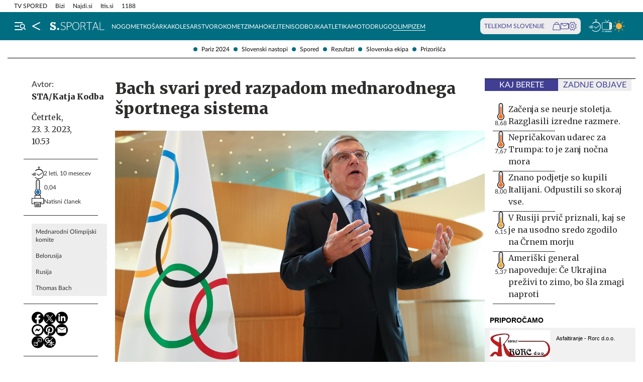

--- FILE ---
content_type: text/html; charset=utf-8
request_url: https://siol.net/sportal/olimpizem/bach-svari-pred-razpadom-mednarodnega-sportnega-sistema-602403
body_size: 25423
content:









<!DOCTYPE html>
<html lang="sl" class="no-js">
<head>
    


<!-- IPSOS Dotmetrics -->
<script type="text/javascript">
    (function () {
        var dIds = [
            ["/", "1831"],
            ["/avtomoto", "14206"],
            ["/horoskop", "2223"],
            ["/mnenja", "14208"],
            ["/planet-tv", "3295"],
            ["/siol-plus", "14208"],
            ["/novice", "1832"],
            ["/novice/", "2201"],
            ["/novice/digisvet", "14207"],
            ["/novice/posel-danes", "3178"],
            ["/novice/slovenija", "2196"],
            ["/novice/svet", "2197"],
            ["/novice/crna-kronika", "2198"],
            ["/sportal", "1833"],
            ["/sportal/", "2216"],
            ["/sportal/kolesarstvo", "2207"],
            ["/sportal/kosarka", "2203"],
            ["/sportal/nogomet", "2202"],
            ["/sportal/odbojka", "2206"],
            ["/sportal/zimski-sporti", "2210"],
            ["/trendi", "1834"],
            ["/trendi/", "2232"],
            ["/trendi/dom", "2219"],
            ["/trendi/glasba", "14209"],
            ["/trendi/glasba-in-film", "14209"],
            ["/trendi/film", "14209"],
            ["/trendi/kultura", "2227"],
            ["/trendi/kulinarika", "2218"],
            ["/trendi/slavni", "14210"],
            ["/trendi/svet-znanih", "14210"],
            ["/trendi/moda-in-lepota", "2221"],
            ["/trendi/odkrivaj-slovenijo", "2220"],
            ["/trendi/nepozabna-dozivetja", "2220"],
            ["/trendi/potovanja", "2220"],
            ["/trendi/zdravo-zivljenje", "2217"],
        ];

        var dotmetricsId = "4506";
        var wlp = window.location.pathname;

        if (wlp == dIds[0][0]) {
            dotmetricsId = dIds[0][1];
        } else {
            for (var i = 1; i < dIds.length; i++) {
                if (wlp.lastIndexOf(dIds[i][0]) == 0) {
                    dotmetricsId = dIds[i][1];
                }
            }
        }

        var d = document,
            h = d.getElementsByTagName("head")[0],
            s = d.createElement("script");

        s.type = "text/javascript";
        s.async = true;

        s.src = document.location.protocol + "//script.dotmetrics.net/door.js?id=" + dotmetricsId;

        h.appendChild(s);
    })();
</script>


<meta charset="utf-8">
<meta http-equiv="X-UA-Compatible" content="IE=edge,chrome=1">
<meta content="width=device-width, initial-scale=1.0, maximum-scale=4.0, minimum-scale=1.0, user-scalable=1" name="viewport">
<meta property="fb:pages" content="325510355503">

<link rel="preconnect" href="https://fonts.googleapis.com">
<link rel="preconnect" href="https://fonts.gstatic.com" crossorigin>
<link rel="preconnect" href="https://code.jquery.com">
<link href="https://fonts.googleapis.com/css2?family=Merriweather:ital,wght@0,400;0,900;1,400;1,900&display=swap" rel="stylesheet">



<link rel="apple-touch-icon" sizes="57x57" href="/static/redesign/images/favicons/apple-icon-57x57.png">
<link rel="apple-touch-icon" sizes="60x60" href="/static/redesign/images/favicons/apple-icon-60x60.png">
<link rel="apple-touch-icon" sizes="72x72" href="/static/redesign/images/favicons/apple-icon-72x72.png">
<link rel="apple-touch-icon" sizes="76x76" href="/static/redesign/images/favicons/apple-icon-76x76.png">
<link rel="apple-touch-icon" sizes="114x114" href="/static/redesign/images/favicons/apple-icon-114x114.png">
<link rel="apple-touch-icon" sizes="120x120" href="/static/redesign/images/favicons/apple-icon-120x120.png">
<link rel="apple-touch-icon" sizes="144x144" href="/static/redesign/images/favicons/apple-icon-144x144.png">
<link rel="apple-touch-icon" sizes="152x152" href="/static/redesign/images/favicons/apple-icon-152x152.png">
<link rel="apple-touch-icon" sizes="180x180" href="/static/redesign/images/favicons/apple-icon-180x180.png">
<link rel="icon" type="image/png" sizes="192x192" href="/static/redesign/images/favicons/android-icon-192x192.png">
<link rel="icon" type="image/png" sizes="32x32" href="/static/redesign/images/favicons/favicon-32x32.png">
<link rel="icon" type="image/png" sizes="96x96" href="/static/redesign/images/favicons/favicon-96x96.png">
<link rel="icon" type="image/png" sizes="16x16" href="/static/redesign/images/favicons/favicon-16x16.png">
<link rel="manifest" href="/static/redesign/images/favicons/manifest.json">
<meta name="msapplication-TileColor" content="#ffffff">
<meta name="msapplication-TileImage" content="/static/redesign/images/favicons/ms-icon-144x144.png">
<meta name="theme-color" content="#ffffff">



    
    
        <script>
    (function(u,p,s,c,r){u[r]=u[r]||function(p){(u[r].q=u[r].q||[]).push(p)},u[r].ls=1*new Date();
    var a=p.createElement(s),m=p.getElementsByTagName(s)[0];a.async=1;a.src=c;m.parentNode.insertBefore(a,m)
    })(window,document,'script','//files.upscore.com/async/upScore.js','upScore');

    upScore({config:{ domain: 'siol.net',                    
                      article: 'article__content_wrap',          
                      track_positions: false},                

             data: { section: 'olimpizem,sportal,homepage',                  
                     object_id: '602403',               
                     taxonomy: 'olimpizem,sportal,homepage',                
                     pubdate: '2023-03-23T10:53:00+01:00',       
                     author: 'STA',                  
                     object_type: 'article',                  
                     custom_sponsored: 0                      
                   }});
    </script>

    


    <title>Bach svari pred razpadom mednarodnega športnega sistema - siol.net</title>

    
    
        <meta name="keywords" content="Thomas Bach, Rusija, Belorusija, Mednarodni Olimpijski komite">
        <meta name="description" content="Vrnitev ruskih in beloruskih športnikov na mednarodna tekmovanja trenutno močno deli svet. Predsednik Mednarodnega olimpijskega komiteja (Mok) Thomas Bach je z…">
        

        <link rel="canonical" href="https://siol.net/sportal/olimpizem/bach-svari-pred-razpadom-mednarodnega-sportnega-sistema-602403" />

        
        
            <meta name="robots" content="max-image-preview:large">

        
        
    

    <meta name="twitter:card" content="summary">
    <meta name="twitter:url" content="https://siol.net/sportal/olimpizem/bach-svari-pred-razpadom-mednarodnega-sportnega-sistema-602403">
    <meta name="twitter:title" content="Bach svari pred razpadom mednarodnega športnega sistema">
    <meta name="twitter:description" content="Vrnitev ruskih in beloruskih športnikov na mednarodna tekmovanja trenutno močno deli svet. Predsednik Mednarodnega olimpijskega komiteja (Mok) Thomas Bach je zato pozval politiko, naj športu v zvezi s tem vprašanjem prizna svojo avtonomijo pri odločanju.">
    <meta name="twitter:image" content="https://siol.net/media/img/45/7f/2953f47a1a6f62f25ad2-thomas-bach.jpeg">

    <meta property="fb:app_id" content="199327623815850">
    <meta property="og:title" content="Bach svari pred razpadom mednarodnega športnega sistema">
    <meta property="og:type" content="article">
    <meta property="og:url" content="https://siol.net/sportal/olimpizem/bach-svari-pred-razpadom-mednarodnega-sportnega-sistema-602403">
    <meta property="og:description" content="Vrnitev ruskih in beloruskih športnikov na mednarodna tekmovanja trenutno močno deli svet. Predsednik Mednarodnega olimpijskega komiteja (Mok) Thomas Bach je zato pozval politiko, naj športu v zvezi s tem vprašanjem prizna svojo avtonomijo pri odločanju.">
    <meta property="og:image" content="https://siol.net/media/img/d4/cd/f84cbc7bd8ee8be8c004-thomas-bach.jpeg" />

    <meta itemprop="name" content="Bach svari pred razpadom mednarodnega športnega sistema">
    <meta itemprop="description" content="Vrnitev ruskih in beloruskih športnikov na mednarodna tekmovanja trenutno močno deli svet. Predsednik Mednarodnega olimpijskega komiteja (Mok) Thomas Bach je zato pozval politiko, naj športu v zvezi s tem vprašanjem prizna svojo avtonomijo pri odločanju.">
    
    <meta itemprop="datePublished" content="2023-03-23">
    <meta itemprop="image" content="https://siol.net/media/img/ab/8c/b98b88d5f2d9ec36f39b-thomas-bach.jpeg">


    

    
<!-- Facebook Pixel Code -->
<script type="didomi/javascript" data-vendor="didomi:facebook">
    !function(f,b,e,v,n,t,s)
    {if(f.fbq)return;n=f.fbq=function()
    {n.callMethod? n.callMethod.apply(n,arguments):n.queue.push(arguments)};
    if(!f._fbq)f._fbq=n;n.push=n;n.loaded=!0;n.version='2.0';
    n.queue=[];t=b.createElement(e);t.async=!0;
    t.src=v;s=b.getElementsByTagName(e)[0];
    s.parentNode.insertBefore(t,s)}(window, document,'script',
    'https://connect.facebook.net/en_US/fbevents.js');
    fbq('init', '101984190133976');
    fbq('track', 'PageView');
</script>
<!-- End Facebook Pixel Code -->



    <script type="didomi/javascript" id="smarttag_script" src="//tag.aticdn.net/569027/smarttag.js" data-vendor="c:at-internet"></script>
    
    
    
        <script type="didomi/javascript" data-vendor="c:at-internet">
try {
    document.querySelector('#smarttag_script').onload = () => {
        var tag = new ATInternet.Tracker.Tag();
        var ref = encodeURIComponent(document.referrer);

        var utmc = '', utms = '', utmm = '', appparam = 'web', dls = document.location.search.substring(1).split("&");
        for(i=0;i<dls.length;i++) {
            var dls_arg = dls[i].split("=");
            switch(dls_arg[0].toLowerCase()) {
                case "utm_campaign":
                    utmc = encodeURIComponent(dls_arg[1]);
                    break;
                case "utm_source":
                    utms = encodeURIComponent(dls_arg[1]);
                    break;
                case "utm_medium":
                    utmm = encodeURIComponent(dls_arg[1]);
                    break;
                case "app":
                    appparam = encodeURIComponent(dls_arg[1]);
                    break;
            }
        }

        tag.page.set({
            name: encodeURIComponent('Article\u002DBach_svari_pred_razpadom_mednarodnega_športnega_sistema\u002D602403'),
            level2: encodeURIComponent('3')
        });

        tag.dynamicLabel.set({
            pageId: '602403',
            chapter1: encodeURIComponent('olimpizem'),
            chapter2: encodeURIComponent(''),
            chapter3: encodeURIComponent(''),
            update: '202303231056'
        });

        tag.customVars.set({
            site: {
            
                
                    1: encodeURIComponent('sportal'),
                
            
                
                    5: encodeURIComponent('Article\u002DBach_svari_pred_razpadom_mednarodnega_športnega_sistema\u002D602403'),
                
            
                
                    6: encodeURIComponent('602403'),
                
            
                
                    7: encodeURIComponent('|30887|'),
                
            
                
                    9: encodeURIComponent('Article'),
                
            
                
                    11: encodeURIComponent('0'),
                
            
                
                    18: encodeURIComponent('0'),
                
            
                
                    17: encodeURIComponent('0'),
                
            
                
                    10: encodeURIComponent('2023\u002D03\u002D23T10:53:00'),
                
            
                
                    12: utmc,
                
            
                
                    13: utms,
                
            
                
                    14: utmm,
                
            
                
                    2: encodeURIComponent('olimpizem'),
                
            
                
                    8: encodeURIComponent('https://siol.net/sportal/olimpizem/bach\u002Dsvari\u002Dpred\u002Drazpadom\u002Dmednarodnega\u002Dsportnega\u002Dsistema\u002D602403'),
                
            
                
                    15: encodeURIComponent('Mednarodni_Olimpijski_komite\u003BBelorusija\u003BRusija\u003BThomas_Bach'),
                
            
                19: appparam,
                20: ref
            }
        });

        tag.dispatch();
    }
} catch (e) {
    if (e instanceof ReferenceError) {
        console.warn("'ATInternet' variable is not defined, thus tracking tag for ATinternet is not set!")
    }
}
</script>

    


    
        <script type="text/javascript">window.gdprAppliesGlobally=false;(function(){function n(e){if(!window.frames[e]){if(document.body&&document.body.firstChild){var t=document.body;var r=document.createElement("iframe");r.style.display="none";r.name=e;r.title=e;t.insertBefore(r,t.firstChild)}else{setTimeout(function(){n(e)},5)}}}function e(r,a,o,c,s){function e(e,t,r,n){if(typeof r!=="function"){return}if(!window[a]){window[a]=[]}var i=false;if(s){i=s(e,n,r)}if(!i){window[a].push({command:e,version:t,callback:r,parameter:n})}}e.stub=true;e.stubVersion=2;function t(n){if(!window[r]||window[r].stub!==true){return}if(!n.data){return}var i=typeof n.data==="string";var e;try{e=i?JSON.parse(n.data):n.data}catch(t){return}if(e[o]){var a=e[o];window[r](a.command,a.version,function(e,t){var r={};r[c]={returnValue:e,success:t,callId:a.callId};n.source.postMessage(i?JSON.stringify(r):r,"*")},a.parameter)}}if(typeof window[r]!=="function"){window[r]=e;if(window.addEventListener){window.addEventListener("message",t,false)}else{window.attachEvent("onmessage",t)}}}e("__tcfapi","__tcfapiBuffer","__tcfapiCall","__tcfapiReturn");n("__tcfapiLocator");(function(e,t){var r=document.createElement("link");r.rel="preconnect";r.as="script";var n=document.createElement("link");n.rel="dns-prefetch";n.as="script";var i=document.createElement("link");i.rel="preload";i.as="script";var a=document.createElement("script");a.id="spcloader";a.type="text/javascript";a["async"]=true;a.charset="utf-8";var o="https://sdk.privacy-center.org/"+e+"/loader.js?target_type=notice&target="+t;if(window.didomiConfig&&window.didomiConfig.user){var c=window.didomiConfig.user;var s=c.country;var d=c.region;if(s){o=o+"&country="+s;if(d){o=o+"&region="+d}}}r.href="https://sdk.privacy-center.org/";n.href="https://sdk.privacy-center.org/";i.href=o;a.src=o;var f=document.getElementsByTagName("script")[0];f.parentNode.insertBefore(r,f);f.parentNode.insertBefore(n,f);f.parentNode.insertBefore(i,f);f.parentNode.insertBefore(a,f)})("ec8d3ff2-59ed-427c-b245-d5ba0ea6db1f","9t8XakA6")})();</script>

    

    
        
            




<link rel="stylesheet" href="/static/redesign/build/main.css?bust=20251229">

            
    
    
        




<link rel="stylesheet" href="/static/redesign/build/swiper.css?bust=20251229">

    
        




<link rel="stylesheet" href="/static/redesign/build/article.css?bust=20251229">

    

        
    

    
    

    


    
    

    


    
    
    
        

        
            
        

        



    


<script>
    var pageData = {
        'category': 'Sportal, Olimpizem',
        'url': document.location.href.replace(window.location.origin + '/', ''),
        'articleId': '602403',
        'keywords': 'Thomas Bach, Rusija, Belorusija, Mednarodni Olimpijski komite',
        'type': 'article',
        'ww': window.innerWidth
    };
    window.dataLayer = window.dataLayer || [];
    window.dataLayer.push(pageData);
</script>

    

    
        
        <script src="/proxy/static/gam-helper.js"></script>
        <script type="didomi/javascript" id="ocm_script" src="//cdn.orangeclickmedia.com/tech/siol.net/ocm.js" async="async" data-vendor="iab:1148"></script>
    

    <!-- Google Tag Manager -->
    <script>(function(w,d,s,l,i){w[l]=w[l]||[];w[l].push(
        {'gtm.start': new Date().getTime(),event:'gtm.js'}
        );var f=d.getElementsByTagName(s)[0],
        j=d.createElement(s),dl=l!='dataLayer'?'&l='+l:'';j.async=true;j.src=
        '//www.googletagmanager.com/gtm.js?id='+i+dl;f.parentNode.insertBefore(j,f);
    })(window,document,'script','dataLayer','GTM-WPS3GS');</script>
    <!-- End Google Tag Manager -->

    
        
        
    

    
    
    

    
<!-- Schema.org - Organization -->
<script type="application/ld+json">
    {
        "@context": "https://schema.org",
        "@type": "NewsMediaOrganization",
        "name": "Siol.net",
        "url": "https://siol.net/",
        "logo": {
            "@type": "ImageObject",
            "url": "/static/redesign/images/logo/siol-logo-whitebg-300x94.png",
            "width": 300,
            "height": 94
        },
        "contactPoint": {
            "@type": "ContactPoint",
            "contactType": "Uredništvo Siol.net",
            "telephone": "[+386 1 473 00 10]",
            "email": "novice.siol@tsmedia.si"
        },
        "sameAs": [
            "https://www.facebook.com/SiOL.net.Novice",
            "https://x.com/siolnews",
            "https://www.instagram.com/siol.net_novice/",
            "https://sl.wikipedia.org/wiki/Siol.net"
        ]
    }
</script>

     <!-- Schema.org - WebPage -->
    <script type="application/ld+json">
        {
            "@context": "https://schema.org/",
            "@type": "WebPage",
            "name": "Bach svari pred razpadom mednarodnega športnega sistema",
            "description": "Vrnitev ruskih in beloruskih športnikov na mednarodna tekmovanja trenutno močno deli svet. Predsednik Mednarodnega olimpijskega komiteja (Mok) Thomas Bach je zato pozval politiko, naj športu v zvezi s tem vprašanjem prizna svojo avtonomijo pri odločanju.",
            "url": "https://siol.net/sportal/olimpizem/bach-svari-pred-razpadom-mednarodnega-sportnega-sistema-602403",
            "isPartOf": {
                "@context": "http://schema.org",
                "@type": "WebSite",
                "name": "Siol.net",
                "url" : "https://siol.net/"
            }
        }
    </script>

    <!-- Schema.org - BreadcrumbList -->
<script type="application/ld+json">
    {
        "@context": "https://schema.org",
        "@type": "BreadcrumbList",
        "name": "Bach svari pred razpadom mednarodnega športnega sistema",
        "description": "Vrnitev ruskih in beloruskih športnikov na mednarodna tekmovanja trenutno močno deli svet. Predsednik Mednarodnega olimpijskega komiteja (Mok) Thomas Bach je zato pozval politiko, naj športu v zvezi s tem vprašanjem prizna svojo avtonomijo pri odločanju.",
        "url": "https://siol.net/sportal/olimpizem/bach-svari-pred-razpadom-mednarodnega-sportnega-sistema-602403",
        "itemListElement": [
            {
                "@type": "ListItem",
                "position": 1,
                "item": {
                    "@id": "https://siol.net/",
                    "name": "Siol.net"
                }
            }
        
            
                ,{
                    "@type": "ListItem",
                    "position": 2,
                    "item": {
                        "@id": "https://siol.net/sportal",
                        "name": "Sportal"
                    }
                }
            
            ,{
                "@type": "ListItem",
                "position": 3,
                "item": {
                    "@id": "https://siol.net/sportal/olimpizem",
                    "name": "Olimpizem"
                }
            }
        
        
            ,{
                "@type": "ListItem",
                "position": 4,
                "item": {
                    "@id": "https://siol.net/sportal/olimpizem/bach-svari-pred-razpadom-mednarodnega-sportnega-sistema-602403",
                    "name": "Bach svari pred razpadom mednarodnega športnega sistema"
                }
            }
        
        ]
    }
</script>


    
    <!-- Schema.org - NewsArticle -->
    <script type="application/ld+json">
    {
        "@context": "https://schema.org",
        "@type": "NewsArticle",
        "headline": "Bach svari pred razpadom mednarodnega športnega sistema",
        "datePublished": "2023-03-23T10:53:00+01:00",
        "dateModified": "2023-03-23T10:56:17.656194+01:00",
        "description": "Vrnitev ruskih in beloruskih športnikov na mednarodna tekmovanja trenutno močno deli svet. Predsednik Mednarodnega olimpijskega komiteja (Mok) Thomas Bach je zato pozval politiko, naj športu v zvezi s tem vprašanjem prizna svojo avtonomijo pri odločanju.",
        "url": "https://siol.net/sportal/olimpizem/bach-svari-pred-razpadom-mednarodnega-sportnega-sistema-602403",
        "keywords": ["Mednarodni Olimpijski komite", "Belorusija", "Rusija", "Thomas Bach"],
        "articleSection": "Olimpizem",
        "inLanguage": "sl",
        "image": [
            {
                "@type": "ImageObject",
                "url": "https://siol.net/media/img/66/fb/cef4ee0d60822ac7102e-thomas-bach.jpeg",
                "width": 1280,
                "height": 720
            },
            {
                "@type": "ImageObject",
                "url": "https://siol.net/media/img/d6/62/74d542a21d19ccb954a1-thomas-bach.jpeg",
                "width": 1024,
                "height": 768
            },
            {
                "@type": "ImageObject",
                "url": "https://siol.net/media/img/07/cd/1652ffacea556a391c61-thomas-bach.jpeg",
                "width": 600,
                "height": 600
            }
        ],
        "author": [
            {
                "@type": "Person",
                "name": "STA/Katja Kodba",
                "url": "/avtorji/sta-katja-kodba-30887/"
            }
        ]
        
    }
</script>



</head>
<body class="transitions-disabled article sportal sportal  " data-article-short-url="bach-svari-pred-razpadom-mednarodnega-sportnega-sistema-602403">

    <input type="hidden" name="csrfmiddlewaretoken" value="IASxo2ihxUJNeeXXCcB9wwI2rzvdw0N06XQHtK2c53j9q5HEMjyhx40ljXNlmCX1">

    
    
        


    <div class="subnav js_subnav">
        <div class="subnav__content_wrap">
            <ul class="subnav__list">
                
                    <li class="subnav__list_item">
                        <a href="/kljucne-besede/pariz-2024-77445/articles" class="subnav__item_link">Pariz 2024</a>
                    </li>
                
                    <li class="subnav__list_item">
                        <a href="/sportal/oi-tokio/kdaj-bomo-stiskali-pesti-za-slovenske-olimpijce-638796" class="subnav__item_link">Slovenski nastopi</a>
                    </li>
                
                    <li class="subnav__list_item">
                        <a href="/sportal/olimpizem/spored-olimpijskih-iger-v-parizu-637918" class="subnav__item_link">Spored</a>
                    </li>
                
                    <li class="subnav__list_item">
                        <a href="/sportal/olimpizem/rezultati-oi-v-parizu-639050" class="subnav__item_link">Rezultati</a>
                    </li>
                
                    <li class="subnav__list_item">
                        <a href="/sportal/olimpizem/to-so-slovenski-sportniki-ki-bodo-nastopili-v-parizu-639293" class="subnav__item_link">Slovenska ekipa</a>
                    </li>
                
                    <li class="subnav__list_item">
                        <a href="/sportal/olimpizem/prizorisca-olimpijskih-iger-2024-638825" class="subnav__item_link">Prizorišča</a>
                    </li>
                
            </ul>
        </div>
        <button class="subnav__toc_toggle_button is-hidden js_articleTocToggleButton">
            <div></div>
            <span>Pregled vsebine</span>
        </button>
    </div>



    


    
    






    


<div class="top_bar js_topBar">

  <div class="top_bar__content_wrap">

    <button class="top_bar__telekom_toggle_button js_telekomSlovenijeToggleButton">
      Telekom Slovenije
    </button>

    
    <ul class="top_bar__list">
      
      <li class="top_bar__list_item">
        <a href="https://tv-spored.siol.net" class="top_bar__item_link ">
            TV SPORED
        </a>
      </li>
      
      <li class="top_bar__list_item">
        <a href="https://www.bizi.si/?utm_campaign=internal&amp;utm_source=siol&amp;utm_medium=nav-header" class="top_bar__item_link ">
            Bizi
        </a>
      </li>
      
      <li class="top_bar__list_item">
        <a href="https://www.najdi.si/?utm_campaign=internal&amp;utm_source=siol&amp;utm_medium=nav-header" class="top_bar__item_link ">
            Najdi.si
        </a>
      </li>
      
      <li class="top_bar__list_item">
        <a href="https://www.itis.si/?utm_campaign=internal&amp;utm_source=siol&amp;utm_medium=nav-header" class="top_bar__item_link ">
            Itis.si
        </a>
      </li>
      
      <li class="top_bar__list_item">
        <a href="https://www.1188.si/?utm_campaign=internal&amp;utm_source=siol&amp;utm_medium=nav-header" class="top_bar__item_link ">
            1188
        </a>
      </li>
      
    </ul>
    

  </div>

  <div class="top_bar__telekom_menu_wrap js_telekomMenuWrap">
    




    <div class="telekom_menu_mobile">

        <div class="telekom_menu_mobile__links_wrap">

            
            <a class="telekom_menu_mobile__link" href="https://neo.io/?utm_source=siolnet&amp;utm_medium=text&amp;utm_campaign=neo&amp;utm_id=29112023_internal&amp;utm_term=ekskluziva&amp;utm_content=zgoraj" target="_blank">
                Spletna TV neo.io
            </a>
            
            <a class="telekom_menu_mobile__link" href="https://www.telekom.si/neo?utm_source=siolnet&amp;utm_medium=text&amp;utm_campaign=neo&amp;utm_id=29112023_internal&amp;utm_term=ekskluziva&amp;utm_content=zgoraj" target="_blank">
                NEO
            </a>
            
            <a class="telekom_menu_mobile__link" href="https://www.telekom.si/mobilno?utm_source=siolnet&amp;utm_medium=text&amp;utm_campaign=mobilni_paketi&amp;utm_id=29112023_internal&amp;utm_term=ekskluziva&amp;utm_content=zgoraj" target="_blank">
                Mobilni paketi
            </a>
            
            <a class="telekom_menu_mobile__link" href="https://www.telekom.si/internet?utm_source=siolnet&amp;utm_medium=text&amp;utm_campaign=internet&amp;utm_id=29112023_internal&amp;utm_term=ekskluziva&amp;utm_content=zgoraj" target="_blank">
                Internet
            </a>
            
            <a class="telekom_menu_mobile__link" href="https://www.telekom.si/program-zvestobe?utm_source=siolnet&amp;utm_medium=text&amp;utm_campaign=program_zvestobe&amp;utm_id=29112023_internal&amp;utm_term=ekskluziva&amp;utm_content=zgoraj" target="_blank">
                Program zvestobe
            </a>
            
            <a class="telekom_menu_mobile__link" href="https://www.telekom.si/e-trgovina?utm_source=siolnet&amp;utm_medium=text&amp;utm_campaign=etrgovina&amp;utm_id=29112023_internal&amp;utm_term=ekskluziva&amp;utm_content=zgoraj" target="_blank">
                E-trgovina
            </a>
            
            <a class="telekom_menu_mobile__link" href="https://moj.telekom.si/?utm_source=siolnet&amp;utm_medium=text&amp;utm_campaign=moj_telekom&amp;utm_id=29112023_internal&amp;utm_term=ekskluziva&amp;utm_content=zgoraj" target="_blank">
                Moj Telekom
            </a>
            
            <a class="telekom_menu_mobile__link" href="https://www.telekom.si/mala-podjetja?utm_source=siolnet&amp;utm_medium=text&amp;utm_campaign=poslovni_mala_podjetja&amp;utm_id=29112023_internal&amp;utm_term=ekskluziva&amp;utm_content=zgoraj" target="_blank">
                Mala podjetja
            </a>
            
            <a class="telekom_menu_mobile__link" href="https://www.telekom.si/velika-podjetja?utm_source=siolnet&amp;utm_medium=text&amp;utm_campaign=poslovni_velika_podjetja&amp;utm_id=29112023_internal&amp;utm_term=ekskluziva&amp;utm_content=zgoraj" target="_blank">
                Velika podjetja
            </a>
            
            <a class="telekom_menu_mobile__link" href="https://www.telekom.si/e-oskrba?utm_source=siolnet&amp;utm_medium=text&amp;utm_campaign=e_oskrba&amp;utm_id=29112023_internal&amp;utm_term=ekskluziva&amp;utm_content=zgoraj" target="_blank">
                E-oskrba
            </a>
            
            <a class="telekom_menu_mobile__link" href="https://prijava.siol.net/posta?utm_source=siolnet&amp;utm_medium=text&amp;utm_campaign=spletna_posta&amp;utm_id=29112023_internal&amp;utm_term=ekskluziva&amp;utm_content=zgoraj" target="_blank">
                Spletna pošta
            </a>
            
            <a class="telekom_menu_mobile__link" href="https://www.telekom.si/pomoc?utm_source=siolnet&amp;utm_medium=text&amp;utm_campaign=pomoc&amp;utm_id=29112023_internal&amp;utm_term=ekskluziva&amp;utm_content=zgoraj" target="_blank">
                Pomoč
            </a>
            
            <a class="telekom_menu_mobile__link" href="https://www.telekom.si/info-in-obvestila?utm_source=siolnet&amp;utm_medium=text&amp;utm_campaign=info_in_obvestila&amp;utm_id=29112023_internal&amp;utm_term=ekskluziva&amp;utm_content=zgoraj" target="_blank">
                Info in obvestila
            </a>
            
            <a class="telekom_menu_mobile__link" href="https://www.telekom.si/tehnik?utm_source=siolnet&amp;utm_medium=text&amp;utm_campaign=tehnik&amp;utm_id=29112023_internal&amp;utm_term=ekskluziva&amp;utm_content=zgoraj" target="_blank">
                Tehnik
            </a>
            
            <a class="telekom_menu_mobile__link" href="https://www.telekom.si/e-novice?utm_source=siolnet&amp;utm_medium=text&amp;utm_campaign=enovice&amp;utm_id=29112023_internal&amp;utm_term=ekskluziva&amp;utm_content=zgoraj" target="_blank">
                Želite prejemati e-novice?
            </a>
            

        </div>

        <div class="telekom_menu_mobile__card_wrap">
            

    

<article class="card card--telekom cf">
    <a href="https://www.telekom.si/uzivajmo-pametno?utm_source=siolnet&amp;utm_medium=banner&amp;utm_campaign=uzivajmo_pametno_podkast_25&amp;utm_id=07102025_internal&amp;utm_content=380x247#podkasti" class="card__link" target="_blank">
        

        <figure class="card__figure">
            <img alt="Uživajmo pametno" src="/media/img/10/37/b36b1c551a9dfc78d0ab.jpeg" class="card__img">
        </figure>

        <p class="card__title">
            Uživajmo pametno
        </p>
    </a>
</article>

        </div>

        <a href="https://www.telekom.si/zasebni-uporabniki/?utm_source=siolnet&utm_medium=logo&utm_campaign=telekom&utm_term=ekskluziva&utm_content=zavihek" target="_blank" class="telekom_menu_mobile__logo_link">
            <img src="/static/redesign/images/logo/telekom_slovenije.svg" alt="Telekom Slovenije" class="telekom_menu_mobile__logo">
        </a>

    </div>


  </div>

</div>






<header class="header header--sportal js_header">
    <div class="header__content_wrap">
        <a role="button" class="header__menu_toggle js_sideNavToggleBtn">
            <i class="icon icon-burger-search-white"></i>
        </a>
        
    
        <a href="/" class="header__icon header__icon--back_to_home">
    <div class="header__icon_tooltip">
        <p>Nazaj na Siol.net</p>
    </div>
    <i class="icon icon-home"></i>
</a>

        <a href="/sportal" class="header__logo">
            <img src="/static/redesign/images/logo/sportal.svg" alt="Siol.net Sportal logo">
        </a>
    


        
    
        
            
                


    <ul class="header__desktop_nav">
        
        <li class="header__nav_item sportal">
            <a href="/sportal/nogomet" class="header__item_link">
                Nogomet
            </a>
        </li>
        
        <li class="header__nav_item sportal">
            <a href="/sportal/kosarka" class="header__item_link">
                Košarka
            </a>
        </li>
        
        <li class="header__nav_item sportal">
            <a href="/sportal/kolesarstvo" class="header__item_link">
                Kolesarstvo
            </a>
        </li>
        
        <li class="header__nav_item sportal">
            <a href="/sportal/rokomet" class="header__item_link">
                Rokomet
            </a>
        </li>
        
        <li class="header__nav_item sportal">
            <a href="/sportal/zimski-sporti" class="header__item_link">
                Zima
            </a>
        </li>
        
        <li class="header__nav_item sportal">
            <a href="/sportal/hokej" class="header__item_link">
                Hokej
            </a>
        </li>
        
        <li class="header__nav_item sportal">
            <a href="/sportal/tenis" class="header__item_link">
                Tenis
            </a>
        </li>
        
        <li class="header__nav_item ">
            <a href="/sportal/odbojka" class="header__item_link">
                Odbojka
            </a>
        </li>
        
        <li class="header__nav_item sportal">
            <a href="/sportal/atletika" class="header__item_link">
                Atletika
            </a>
        </li>
        
        <li class="header__nav_item sportal">
            <a href="/sportal/avtomotosport" class="header__item_link">
                Moto
            </a>
        </li>
        
        <li class="header__nav_item sportal">
            <a href="/sportal/drugi-sporti" class="header__item_link">
                Drugo
            </a>
        </li>
        
        <li class="header__nav_item ">
            <a href="/sportal/olimpizem" class="header__item_link is-active">
                Olimpizem
            </a>
        </li>
        
    </ul>


            
        
    


        
            

<div class="telekom_bar js_telekomBar">
  <p class="telekom_bar__label">TELEKOM SLOVENIJE</p>

  <div class="telekom_bar__links_wrap">
    
    <a href="https://www.telekom.si/etrgovina?utm_source=siolnet-eksnet&amp;utm_medium=zav-nav-ikona-etrgovina&amp;utm_term=naslovnica&amp;utm_campaign=zav-nav-ikona-etrgovina" class="telekom_bar__link">
      <i class="icon icon-basket"></i>
    </a>
  
    <a href="https://prijava.siol.net/posta/?utm_source=siolnet-eksnet&amp;utm_medium=zav-nav-ikona-posta&amp;utm_term=naslovnica&amp;utm_campaign=zav-nav-ikona-posta" class="telekom_bar__link">
      <i class="icon icon-email-outline"></i>
    </a>
  
    <a href="https://moj.telekom.si/sl/Profile/Login?utm_source=siolnet-eksnet&amp;utm_medium=zav-nav-ikona-mt&amp;utm_term=naslovnica&amp;utm_campaign=zav-nav-ikona-mt" class="telekom_bar__link">
      <i class="icon icon-cog"></i>
    </a>
  
  </div>
</div>

        

        <div class="header__icons_wrap">
            <a href="/pregled-dneva" class="header__icon">
                <div class="header__icon_tooltip">
                    <p>Pregled dneva</p>
                </div>
                <i class="icon icon-timeline"></i>
            </a>
            <a href="https://tv-spored.siol.net/" class="header__icon" target="_blank">
                <div class="header__icon_tooltip">
                    <p>TV spored</p>
                </div>
                <i class="icon icon-tv-listing"></i>
            </a>
            <a href="https://vreme.siol.net/" class="header__weather_image" target="_blank">
                <div class="header__icon_tooltip">
                    <p>Vreme</p>
                </div>
                <img src="/static/redesign/images/weather.svg" alt="Vreme">
            </a>
        </div>
    </div>
</header>



    
        <!-- /75351959,316183515/siol.net/outofpage -->
<div class="banner banner--outofpage">
    <div id="outofpage" data-ocm-ad></div>
    
        <div id="wallpaper_skin" data-ocm-ad></div>
    
</div>

    

    
        
            




    <div class="telekom_menu_desktop js_telekomDesktopMenu">

        <div class="telekom_menu_desktop__content_wrap">

            <div class="telekom_menu_desktop__links_wrap">

                
                <a class="telekom_menu_desktop__link" href="https://neo.io/?utm_source=siolnet&amp;utm_medium=text&amp;utm_campaign=neo&amp;utm_id=29112023_internal&amp;utm_term=ekskluziva&amp;utm_content=zgoraj" target="_blank">
                    Spletna TV neo.io
                </a>
                
                <a class="telekom_menu_desktop__link" href="https://www.telekom.si/neo?utm_source=siolnet&amp;utm_medium=text&amp;utm_campaign=neo&amp;utm_id=29112023_internal&amp;utm_term=ekskluziva&amp;utm_content=zgoraj" target="_blank">
                    NEO
                </a>
                
                <a class="telekom_menu_desktop__link" href="https://www.telekom.si/mobilno?utm_source=siolnet&amp;utm_medium=text&amp;utm_campaign=mobilni_paketi&amp;utm_id=29112023_internal&amp;utm_term=ekskluziva&amp;utm_content=zgoraj" target="_blank">
                    Mobilni paketi
                </a>
                
                <a class="telekom_menu_desktop__link" href="https://www.telekom.si/internet?utm_source=siolnet&amp;utm_medium=text&amp;utm_campaign=internet&amp;utm_id=29112023_internal&amp;utm_term=ekskluziva&amp;utm_content=zgoraj" target="_blank">
                    Internet
                </a>
                
                <a class="telekom_menu_desktop__link" href="https://www.telekom.si/program-zvestobe?utm_source=siolnet&amp;utm_medium=text&amp;utm_campaign=program_zvestobe&amp;utm_id=29112023_internal&amp;utm_term=ekskluziva&amp;utm_content=zgoraj" target="_blank">
                    Program zvestobe
                </a>
                
                <a class="telekom_menu_desktop__link" href="https://www.telekom.si/e-trgovina?utm_source=siolnet&amp;utm_medium=text&amp;utm_campaign=etrgovina&amp;utm_id=29112023_internal&amp;utm_term=ekskluziva&amp;utm_content=zgoraj" target="_blank">
                    E-trgovina
                </a>
                
                <a class="telekom_menu_desktop__link" href="https://moj.telekom.si/?utm_source=siolnet&amp;utm_medium=text&amp;utm_campaign=moj_telekom&amp;utm_id=29112023_internal&amp;utm_term=ekskluziva&amp;utm_content=zgoraj" target="_blank">
                    Moj Telekom
                </a>
                
                <a class="telekom_menu_desktop__link" href="https://www.telekom.si/mala-podjetja?utm_source=siolnet&amp;utm_medium=text&amp;utm_campaign=poslovni_mala_podjetja&amp;utm_id=29112023_internal&amp;utm_term=ekskluziva&amp;utm_content=zgoraj" target="_blank">
                    Mala podjetja
                </a>
                
                <a class="telekom_menu_desktop__link" href="https://www.telekom.si/velika-podjetja?utm_source=siolnet&amp;utm_medium=text&amp;utm_campaign=poslovni_velika_podjetja&amp;utm_id=29112023_internal&amp;utm_term=ekskluziva&amp;utm_content=zgoraj" target="_blank">
                    Velika podjetja
                </a>
                
                <a class="telekom_menu_desktop__link" href="https://www.telekom.si/e-oskrba?utm_source=siolnet&amp;utm_medium=text&amp;utm_campaign=e_oskrba&amp;utm_id=29112023_internal&amp;utm_term=ekskluziva&amp;utm_content=zgoraj" target="_blank">
                    E-oskrba
                </a>
                
                <a class="telekom_menu_desktop__link" href="https://prijava.siol.net/posta?utm_source=siolnet&amp;utm_medium=text&amp;utm_campaign=spletna_posta&amp;utm_id=29112023_internal&amp;utm_term=ekskluziva&amp;utm_content=zgoraj" target="_blank">
                    Spletna pošta
                </a>
                
                <a class="telekom_menu_desktop__link" href="https://www.telekom.si/pomoc?utm_source=siolnet&amp;utm_medium=text&amp;utm_campaign=pomoc&amp;utm_id=29112023_internal&amp;utm_term=ekskluziva&amp;utm_content=zgoraj" target="_blank">
                    Pomoč
                </a>
                
                <a class="telekom_menu_desktop__link" href="https://www.telekom.si/info-in-obvestila?utm_source=siolnet&amp;utm_medium=text&amp;utm_campaign=info_in_obvestila&amp;utm_id=29112023_internal&amp;utm_term=ekskluziva&amp;utm_content=zgoraj" target="_blank">
                    Info in obvestila
                </a>
                
                <a class="telekom_menu_desktop__link" href="https://www.telekom.si/tehnik?utm_source=siolnet&amp;utm_medium=text&amp;utm_campaign=tehnik&amp;utm_id=29112023_internal&amp;utm_term=ekskluziva&amp;utm_content=zgoraj" target="_blank">
                    Tehnik
                </a>
                
                <a class="telekom_menu_desktop__link" href="https://www.telekom.si/e-novice?utm_source=siolnet&amp;utm_medium=text&amp;utm_campaign=enovice&amp;utm_id=29112023_internal&amp;utm_term=ekskluziva&amp;utm_content=zgoraj" target="_blank">
                    Želite prejemati e-novice?
                </a>
                

            </div>

            <div class="telekom_menu_desktop__card_wrap">
                

    

<article class="card card--telekom cf">
    <a href="https://www.telekom.si/uzivajmo-pametno?utm_source=siolnet&amp;utm_medium=banner&amp;utm_campaign=uzivajmo_pametno_podkast_25&amp;utm_id=07102025_internal&amp;utm_content=380x247#podkasti" class="card__link" target="_blank">
        

        <figure class="card__figure">
            <img alt="Uživajmo pametno" src="/media/img/10/37/b36b1c551a9dfc78d0ab.jpeg" class="card__img">
        </figure>

        <p class="card__title">
            Uživajmo pametno
        </p>
    </a>
</article>

            </div>

            <a href="https://www.telekom.si/zasebni-uporabniki/?utm_source=siolnet&utm_medium=logo&utm_campaign=telekom&utm_term=ekskluziva&utm_content=zavihek" target="_blank" class="telekom_menu_desktop__logo_link">
                <img src="/static/redesign/images/logo/telekom_slovenije.svg" alt="Telekom Slovenije" class="telekom_menu_desktop__logo">
            </a>

        </div>

    </div>


        
    

    
        <div class="side_nav js_sideNav">
            <div class="side_nav__content_wrap">
                <div class="side_nav__top_wrap">
                    <div class="side_nav__top_inner_wrap">
                        <button class="side_nav__close_button js_sideNavToggleBtn">
                            <i class="icon icon-turn-off"></i>
                        </button>
                        <a href="/">
                            <img src="/static/redesign/images/logo/siol_net_blue.svg" alt="Siol.net" class="side_nav__logo">
                        </a>
                    </div>
                    
                </div>
                <form class="side_nav__search_wrap" action="/isci/" method="get">
                    <input type="text" name="query" class="side_nav__search_field" placeholder="Iskanje">
                    <button class="side_nav__search_button">
                        <i class="icon icon-search"></i>
                    </button>
                </form>

                
    
    
        


  
    <ul class="side_nav__specials_list  js_sideNavList">
        
            <li class="side_nav__special_list_item">
                <a href="/kljucne-besede/luka-doncic-12996/articles" class="side_nav__special_item_link  ">
                    Luka Dončić
                </a>
            </li>
        
            <li class="side_nav__special_list_item">
                <a href="/kljucne-besede/energetika-2-0-103743/articles" class="side_nav__special_item_link  ">
                    Energetika 2.0
                </a>
            </li>
        
            <li class="side_nav__special_list_item">
                <a href="/trendi/ona-on" class="side_nav__special_item_link  ">
                    Ona-On.com
                </a>
            </li>
        
            <li class="side_nav__special_list_item">
                <a href="https://dogodki.siol.net/" class="side_nav__special_item_link  ">
                    Dogodki
                </a>
            </li>
        
            <li class="side_nav__special_list_item">
                <a href="/kljucne-besede/nakup-avtomobila-20084/articles" class="side_nav__special_item_link  ">
                    Nakup avtomobila
                </a>
            </li>
        
            <li class="side_nav__special_list_item">
                <a href="/kljucne-besede/pravni-nasvet-60118/articles" class="side_nav__special_item_link  ">
                    Pravni nasvet
                </a>
            </li>
        
    </ul>

    
        <button class="side_nav__specials_toggle_btn show-on-desktop show-on-mobile js_sideNavListToggleBtn">
            <i class="icon icon-plus"></i>
            <i class="icon icon-minus"></i>
        </button>
    


  <div class="side_nav__section_blocks_wrap">
    
    <div class="side_nav__section_block js_sideNavSectionBlock" data-url="novice">
      <div class="side_nav__section_heading_wrap">
        <a href="/novice" class="side_nav__section_link novice">Novice</a>

        
        <button class="side_nav__section_toggle js_sideNavSectionToggle">
          <i class="icon icon-chevron-down"></i>
          <i class="icon icon-chevron-up"></i>
        </button>
        
      </div>
      
      <div class="side_nav__section_list_wrap">
        <ul class="side_nav__subsection_list">

          
          <li class="side_nav__subsection_list_item">
            <a href="/novice/slovenija" class="side_nav__subsection_item_link  ">Slovenija</a>
          </li>
          
          <li class="side_nav__subsection_list_item">
            <a href="/novice/svet" class="side_nav__subsection_item_link  ">Evropa in svet</a>
          </li>
          
          <li class="side_nav__subsection_list_item">
            <a href="/novice/digisvet" class="side_nav__subsection_item_link  ">Digisvet</a>
          </li>
          
          <li class="side_nav__subsection_list_item">
            <a href="/novice/posel-danes" class="side_nav__subsection_item_link  ">Posel danes</a>
          </li>
          
          <li class="side_nav__subsection_list_item">
            <a href="/novice/crna-kronika" class="side_nav__subsection_item_link  ">Kronika</a>
          </li>
          
        </ul>
        
          <ul class="side_nav__section_specials_list  js_sideNavList">
            
            <li class="side_nav__section_specials_item">
              <a href="/kljucne-besede/aktivno-drzavljanstvo-102165/articles" class="side_nav__section_specials_link side_nav__section_specials_link--novice ">
                  Aktivno državljanstvo
              </a>
            </li>
            
            <li class="side_nav__section_specials_item">
              <a href="https://siol.net/novice/zdravje-za-jutri" class="side_nav__section_specials_link side_nav__section_specials_link--novice ">
                  Zdravje za jutri
              </a>
            </li>
            
            <li class="side_nav__section_specials_item">
              <a href="/novice/financni-nasveti" class="side_nav__section_specials_link side_nav__section_specials_link--novice ">
                  Finančni nasveti
              </a>
            </li>
            
          </ul>
          
        
      </div>
      
    </div>
    
    <div class="side_nav__section_block js_sideNavSectionBlock" data-url="sportal">
      <div class="side_nav__section_heading_wrap">
        <a href="/sportal" class="side_nav__section_link sportal">Sportal</a>

        
        <button class="side_nav__section_toggle js_sideNavSectionToggle">
          <i class="icon icon-chevron-down"></i>
          <i class="icon icon-chevron-up"></i>
        </button>
        
      </div>
      
      <div class="side_nav__section_list_wrap">
        <ul class="side_nav__subsection_list">

          
          <li class="side_nav__subsection_list_item">
            <a href="/sportal/nogomet" class="side_nav__subsection_item_link sportal ">Nogomet</a>
          </li>
          
          <li class="side_nav__subsection_list_item">
            <a href="/sportal/kosarka" class="side_nav__subsection_item_link sportal ">Košarka</a>
          </li>
          
          <li class="side_nav__subsection_list_item">
            <a href="/sportal/kolesarstvo" class="side_nav__subsection_item_link sportal ">Kolesarstvo</a>
          </li>
          
          <li class="side_nav__subsection_list_item">
            <a href="/sportal/rokomet" class="side_nav__subsection_item_link sportal ">Rokomet</a>
          </li>
          
          <li class="side_nav__subsection_list_item">
            <a href="/sportal/zimski-sporti" class="side_nav__subsection_item_link sportal ">Zima</a>
          </li>
          
          <li class="side_nav__subsection_list_item">
            <a href="/sportal/hokej" class="side_nav__subsection_item_link sportal ">Hokej</a>
          </li>
          
          <li class="side_nav__subsection_list_item">
            <a href="/sportal/tenis" class="side_nav__subsection_item_link sportal ">Tenis</a>
          </li>
          
          <li class="side_nav__subsection_list_item">
            <a href="/sportal/odbojka" class="side_nav__subsection_item_link sportal ">Odbojka</a>
          </li>
          
          <li class="side_nav__subsection_list_item">
            <a href="/sportal/atletika" class="side_nav__subsection_item_link sportal ">Atletika</a>
          </li>
          
          <li class="side_nav__subsection_list_item">
            <a href="/sportal/avtomotosport" class="side_nav__subsection_item_link sportal ">Moto</a>
          </li>
          
          <li class="side_nav__subsection_list_item">
            <a href="/sportal/drugi-sporti" class="side_nav__subsection_item_link sportal ">Drugo</a>
          </li>
          
        </ul>
        
          <ul class="side_nav__section_specials_list  js_sideNavList">
            
            <li class="side_nav__section_specials_item">
              <a href="/kljucne-besede/luka-doncic-12996/articles" class="side_nav__section_specials_link side_nav__section_specials_link--sportal ">
                  Luka Dončić
              </a>
            </li>
            
            <li class="side_nav__section_specials_item">
              <a href="/sportal/nogomet/prva-liga" class="side_nav__section_specials_link side_nav__section_specials_link--sportal ">
                  Prva liga
              </a>
            </li>
            
            <li class="side_nav__section_specials_item">
              <a href="/kljucne-besede/uefa-liga-prvakov-74204/articles" class="side_nav__section_specials_link side_nav__section_specials_link--sportal ">
                  Liga prvakov
              </a>
            </li>
            
            <li class="side_nav__section_specials_item">
              <a href="/kljucne-besede/konferencna-liga-87031/articles" class="side_nav__section_specials_link side_nav__section_specials_link--sportal ">
                  Konferenčna liga
              </a>
            </li>
            
            <li class="side_nav__section_specials_item">
              <a href="/kljucne-besede/sobotni-intervju-11361/articles" class="side_nav__section_specials_link side_nav__section_specials_link--sportal ">
                  Sobotni intervju
              </a>
            </li>
            
            <li class="side_nav__section_specials_item">
              <a href="/kljucne-besede/druga-kariera-75383/articles" class="side_nav__section_specials_link side_nav__section_specials_link--sportal ">
                  Druga kariera
              </a>
            </li>
            
            <li class="side_nav__section_specials_item">
              <a href="/kljucne-besede/prek-meja-104215/articles" class="side_nav__section_specials_link side_nav__section_specials_link--sportal ">
                  Prek meja
              </a>
            </li>
            
            <li class="side_nav__section_specials_item">
              <a href="/sportal/rekreacija" class="side_nav__section_specials_link side_nav__section_specials_link--sportal ">
                  Rekreacija
              </a>
            </li>
            
            <li class="side_nav__section_specials_item">
              <a href="/kljucne-besede/naj-planinska-koca-33309/articles" class="side_nav__section_specials_link side_nav__section_specials_link--sportal ">
                  Naj planinska koča
              </a>
            </li>
            
          </ul>
          
          <button class="side_nav__section_specials_toggle_btn show-on-desktop js_sideNavListToggleBtn">
            <i class="icon icon-plus"></i>
            <i class="icon icon-minus"></i>
          </button>
          
        
      </div>
      
    </div>
    
    <div class="side_nav__section_block js_sideNavSectionBlock" data-url="trendi">
      <div class="side_nav__section_heading_wrap">
        <a href="/trendi" class="side_nav__section_link trendi">Trendi</a>

        
        <button class="side_nav__section_toggle js_sideNavSectionToggle">
          <i class="icon icon-chevron-down"></i>
          <i class="icon icon-chevron-up"></i>
        </button>
        
      </div>
      
      <div class="side_nav__section_list_wrap">
        <ul class="side_nav__subsection_list">

          
          <li class="side_nav__subsection_list_item">
            <a href="/trendi/glasba-in-film" class="side_nav__subsection_item_link trendi ">Glasba in film</a>
          </li>
          
          <li class="side_nav__subsection_list_item">
            <a href="/trendi/zvezde-in-slavni" class="side_nav__subsection_item_link  ">Slavni</a>
          </li>
          
          <li class="side_nav__subsection_list_item">
            <a href="/trendi/moda-in-lepota" class="side_nav__subsection_item_link trendi ">Moda in lepota</a>
          </li>
          
          <li class="side_nav__subsection_list_item">
            <a href="/trendi/zdravo-zivljenje" class="side_nav__subsection_item_link trendi ">Zdravo življenje</a>
          </li>
          
          <li class="side_nav__subsection_list_item">
            <a href="/trendi/kulinarika" class="side_nav__subsection_item_link trendi ">Kulinarika</a>
          </li>
          
          <li class="side_nav__subsection_list_item">
            <a href="/trendi/dom" class="side_nav__subsection_item_link trendi ">Dom</a>
          </li>
          
          <li class="side_nav__subsection_list_item">
            <a href="/trendi/zanimivosti" class="side_nav__subsection_item_link trendi ">Zanimivosti</a>
          </li>
          
        </ul>
        
          <ul class="side_nav__section_specials_list  js_sideNavList">
            
            <li class="side_nav__section_specials_item">
              <a href="/trendi/zdravo-zivljenje/dober-vid" class="side_nav__section_specials_link side_nav__section_specials_link--trendi ">
                  Dober vid
              </a>
            </li>
            
            <li class="side_nav__section_specials_item">
              <a href="/trendi/vedezevanje" class="side_nav__section_specials_link side_nav__section_specials_link--trendi ">
                  Vedeževanje
              </a>
            </li>
            
            <li class="side_nav__section_specials_item">
              <a href="/trendi/ona-on" class="side_nav__section_specials_link side_nav__section_specials_link--trendi ">
                  Ona-On.com
              </a>
            </li>
            
            <li class="side_nav__section_specials_item">
              <a href="/kljucne-besede/nakupovalni-vodnik-106788/articles" class="side_nav__section_specials_link side_nav__section_specials_link--trendi ">
                  Nakupovalni vodnik
              </a>
            </li>
            
            <li class="side_nav__section_specials_item">
              <a href="/kljucne-besede/oblecite-se-kot-104132/articles" class="side_nav__section_specials_link side_nav__section_specials_link--trendi ">
                  Oblecite se kot
              </a>
            </li>
            
            <li class="side_nav__section_specials_item">
              <a href="https://tv-spored.siol.net/" class="side_nav__section_specials_link side_nav__section_specials_link--trendi ">
                  TV-spored
              </a>
            </li>
            
            <li class="side_nav__section_specials_item">
              <a href="/trendi/potovanja" class="side_nav__section_specials_link side_nav__section_specials_link--trendi ">
                  Potovanja
              </a>
            </li>
            
            <li class="side_nav__section_specials_item">
              <a href="/horoskop/dnevni" class="side_nav__section_specials_link side_nav__section_specials_link--trendi ">
                  Horoskop
              </a>
            </li>
            
            <li class="side_nav__section_specials_item">
              <a href="/kljucne-besede/trajnost-19357/articles" class="side_nav__section_specials_link side_nav__section_specials_link--trendi ">
                  Trajnost
              </a>
            </li>
            
          </ul>
          
          <button class="side_nav__section_specials_toggle_btn show-on-desktop js_sideNavListToggleBtn">
            <i class="icon icon-plus"></i>
            <i class="icon icon-minus"></i>
          </button>
          
        
      </div>
      
    </div>
    
    <div class="side_nav__section_block js_sideNavSectionBlock" data-url="avtomoto">
      <div class="side_nav__section_heading_wrap">
        <a href="/avtomoto" class="side_nav__section_link avtomoto">Avtomoto</a>

        
        <button class="side_nav__section_toggle js_sideNavSectionToggle">
          <i class="icon icon-chevron-down"></i>
          <i class="icon icon-chevron-up"></i>
        </button>
        
      </div>
      
      <div class="side_nav__section_list_wrap">
        <ul class="side_nav__subsection_list">

          
          <li class="side_nav__subsection_list_item">
            <a href="/avtomoto/novice" class="side_nav__subsection_item_link avtomoto ">Novice</a>
          </li>
          
          <li class="side_nav__subsection_list_item">
            <a href="/avtomoto/promet" class="side_nav__subsection_item_link avtomoto ">Promet</a>
          </li>
          
          <li class="side_nav__subsection_list_item">
            <a href="/avtomoto/e-avtomoto" class="side_nav__subsection_item_link  ">E-avtomoto</a>
          </li>
          
          <li class="side_nav__subsection_list_item">
            <a href="/avtomoto/testi" class="side_nav__subsection_item_link avtomoto ">Testi</a>
          </li>
          
          <li class="side_nav__subsection_list_item">
            <a href="/avtomoto/prva-voznja" class="side_nav__subsection_item_link avtomoto ">Prva vožnja</a>
          </li>
          
          <li class="side_nav__subsection_list_item">
            <a href="/avtomoto/nasveti" class="side_nav__subsection_item_link avtomoto ">Nasveti</a>
          </li>
          
          <li class="side_nav__subsection_list_item">
            <a href="/avtomoto/tehnika" class="side_nav__subsection_item_link avtomoto ">Tehnika</a>
          </li>
          
          <li class="side_nav__subsection_list_item">
            <a href="/avtomoto/zgodbe" class="side_nav__subsection_item_link avtomoto ">Zgodbe</a>
          </li>
          
        </ul>
        
          <ul class="side_nav__section_specials_list has-bottom-margin js_sideNavList">
            
            <li class="side_nav__section_specials_item">
              <a href="/kljucne-besede/e-mobilnost-66251/articles" class="side_nav__section_specials_link side_nav__section_specials_link--avtomoto ">
                  E-mobilnost
              </a>
            </li>
            
            <li class="side_nav__section_specials_item">
              <a href="/kljucne-besede/nakup-avtomobila-20084/articles" class="side_nav__section_specials_link side_nav__section_specials_link--avtomoto ">
                  Nakup avtomobila
              </a>
            </li>
            
          </ul>
          
        
      </div>
      
    </div>
    
    <div class="side_nav__section_block js_sideNavSectionBlock" data-url="mnenja">
      <div class="side_nav__section_heading_wrap">
        <a href="/mnenja" class="side_nav__section_link ">Mnenja</a>

        
        <button class="side_nav__section_toggle js_sideNavSectionToggle">
          <i class="icon icon-chevron-down"></i>
          <i class="icon icon-chevron-up"></i>
        </button>
        
      </div>
      
      <div class="side_nav__section_list_wrap">
        <ul class="side_nav__subsection_list">

          
          <li class="side_nav__subsection_list_item">
            <a href="/mnenja/kolumne" class="side_nav__subsection_item_link  ">Kolumne</a>
          </li>
          
          <li class="side_nav__subsection_list_item">
            <a href="/mnenja/intervjuji" class="side_nav__subsection_item_link  ">Intervjuji</a>
          </li>
          
        </ul>
        
      </div>
      
    </div>
    
    <div class="side_nav__section_block js_sideNavSectionBlock" data-url="spotkast">
      <div class="side_nav__section_heading_wrap">
        <a href="https://siol.net/kljucne-besede/spotkast-102419/articles" class="side_nav__section_link ">Spotkast</a>

        
      </div>
      
    </div>
    
    <div class="side_nav__section_block js_sideNavSectionBlock" data-url="nepremicnine">
      <div class="side_nav__section_heading_wrap">
        <a href="https://nepremicnine.siol.net/" class="side_nav__section_link ">Nepremičnine</a>

        
        <button class="side_nav__section_toggle js_sideNavSectionToggle">
          <i class="icon icon-chevron-down"></i>
          <i class="icon icon-chevron-up"></i>
        </button>
        
      </div>
      
      <div class="side_nav__section_list_wrap">
        <ul class="side_nav__subsection_list">

          
          <li class="side_nav__subsection_list_item">
            <a href="https://nepremicnine.siol.net/" class="side_nav__subsection_item_link  ">Aktualno</a>
          </li>
          
          <li class="side_nav__subsection_list_item">
            <a href="https://nepremicnine.siol.net/iskanje/prodaja" class="side_nav__subsection_item_link  ">Iskanje</a>
          </li>
          
          <li class="side_nav__subsection_list_item">
            <a href="https://nepremicnine.siol.net/novice" class="side_nav__subsection_item_link  ">Novice</a>
          </li>
          
          <li class="side_nav__subsection_list_item">
            <a href="https://nepremicnine.siol.net/userarea/post-listing" class="side_nav__subsection_item_link  ">Objavi oglas</a>
          </li>
          
        </ul>
        
      </div>
      
    </div>
    
    <div class="side_nav__section_block js_sideNavSectionBlock" data-url="videospot">
      <div class="side_nav__section_heading_wrap">
        <a href="https://videospot.siol.net/" class="side_nav__section_link ">VideoS.pot</a>

        
      </div>
      
    </div>
    
    <div class="side_nav__section_block js_sideNavSectionBlock" data-url="dogodki">
      <div class="side_nav__section_heading_wrap">
        <a href="https://dogodki.siol.net/" class="side_nav__section_link ">Dogodki</a>

        
        <button class="side_nav__section_toggle js_sideNavSectionToggle">
          <i class="icon icon-chevron-down"></i>
          <i class="icon icon-chevron-up"></i>
        </button>
        
      </div>
      
      <div class="side_nav__section_list_wrap">
        <ul class="side_nav__subsection_list">

          
          <li class="side_nav__subsection_list_item">
            <a href="https://dogodki.siol.net/kategorija/koncerti" class="side_nav__subsection_item_link  ">Koncerti</a>
          </li>
          
          <li class="side_nav__subsection_list_item">
            <a href="https://dogodki.siol.net/kategorija/gledalisce" class="side_nav__subsection_item_link  ">Gledališče</a>
          </li>
          
          <li class="side_nav__subsection_list_item">
            <a href="https://dogodki.siol.net/kategorija/razstave" class="side_nav__subsection_item_link  ">Razstave</a>
          </li>
          
          <li class="side_nav__subsection_list_item">
            <a href="https://dogodki.siol.net/kategorija/literatura" class="side_nav__subsection_item_link  ">Literatura</a>
          </li>
          
          <li class="side_nav__subsection_list_item">
            <a href="https://dogodki.siol.net/kategorija/sport" class="side_nav__subsection_item_link  ">Šport</a>
          </li>
          
          <li class="side_nav__subsection_list_item">
            <a href="https://dogodki.siol.net/kategorija/izobrazevanje" class="side_nav__subsection_item_link  ">Izobraževanje</a>
          </li>
          
          <li class="side_nav__subsection_list_item">
            <a href="https://dogodki.siol.net/tema/za-otroke" class="side_nav__subsection_item_link  ">Za otroke</a>
          </li>
          
          <li class="side_nav__subsection_list_item">
            <a href="https://dogodki.siol.net/kategorija/prireditve" class="side_nav__subsection_item_link  ">Prireditve</a>
          </li>
          
          <li class="side_nav__subsection_list_item">
            <a href="https://dogodki.siol.net/kategorija/film" class="side_nav__subsection_item_link  ">Film</a>
          </li>
          
          <li class="side_nav__subsection_list_item">
            <a href="https://dogodki.siol.net/kategorija/sejmi" class="side_nav__subsection_item_link  ">Sejmi</a>
          </li>
          
        </ul>
        
      </div>
      
    </div>
    
    <div class="side_nav__section_block js_sideNavSectionBlock">
      <div class="side_nav__section_heading_wrap">
        <a role="button" class="side_nav__section_link js_sideNavSectionToggle">Telekom slovenije</a>
        <button class="side_nav__section_toggle js_sideNavSectionToggle">
          <i class="icon icon-chevron-down"></i>
          <i class="icon icon-chevron-up"></i>
        </button>
      </div>
      <div class="side_nav__section_list_wrap">
        




    <div class="telekom_menu_mobile">

        <div class="telekom_menu_mobile__links_wrap">

            
            <a class="telekom_menu_mobile__link" href="https://neo.io/?utm_source=siolnet&amp;utm_medium=text&amp;utm_campaign=neo&amp;utm_id=29112023_internal&amp;utm_term=ekskluziva&amp;utm_content=zgoraj" target="_blank">
                Spletna TV neo.io
            </a>
            
            <a class="telekom_menu_mobile__link" href="https://www.telekom.si/neo?utm_source=siolnet&amp;utm_medium=text&amp;utm_campaign=neo&amp;utm_id=29112023_internal&amp;utm_term=ekskluziva&amp;utm_content=zgoraj" target="_blank">
                NEO
            </a>
            
            <a class="telekom_menu_mobile__link" href="https://www.telekom.si/mobilno?utm_source=siolnet&amp;utm_medium=text&amp;utm_campaign=mobilni_paketi&amp;utm_id=29112023_internal&amp;utm_term=ekskluziva&amp;utm_content=zgoraj" target="_blank">
                Mobilni paketi
            </a>
            
            <a class="telekom_menu_mobile__link" href="https://www.telekom.si/internet?utm_source=siolnet&amp;utm_medium=text&amp;utm_campaign=internet&amp;utm_id=29112023_internal&amp;utm_term=ekskluziva&amp;utm_content=zgoraj" target="_blank">
                Internet
            </a>
            
            <a class="telekom_menu_mobile__link" href="https://www.telekom.si/program-zvestobe?utm_source=siolnet&amp;utm_medium=text&amp;utm_campaign=program_zvestobe&amp;utm_id=29112023_internal&amp;utm_term=ekskluziva&amp;utm_content=zgoraj" target="_blank">
                Program zvestobe
            </a>
            
            <a class="telekom_menu_mobile__link" href="https://www.telekom.si/e-trgovina?utm_source=siolnet&amp;utm_medium=text&amp;utm_campaign=etrgovina&amp;utm_id=29112023_internal&amp;utm_term=ekskluziva&amp;utm_content=zgoraj" target="_blank">
                E-trgovina
            </a>
            
            <a class="telekom_menu_mobile__link" href="https://moj.telekom.si/?utm_source=siolnet&amp;utm_medium=text&amp;utm_campaign=moj_telekom&amp;utm_id=29112023_internal&amp;utm_term=ekskluziva&amp;utm_content=zgoraj" target="_blank">
                Moj Telekom
            </a>
            
            <a class="telekom_menu_mobile__link" href="https://www.telekom.si/mala-podjetja?utm_source=siolnet&amp;utm_medium=text&amp;utm_campaign=poslovni_mala_podjetja&amp;utm_id=29112023_internal&amp;utm_term=ekskluziva&amp;utm_content=zgoraj" target="_blank">
                Mala podjetja
            </a>
            
            <a class="telekom_menu_mobile__link" href="https://www.telekom.si/velika-podjetja?utm_source=siolnet&amp;utm_medium=text&amp;utm_campaign=poslovni_velika_podjetja&amp;utm_id=29112023_internal&amp;utm_term=ekskluziva&amp;utm_content=zgoraj" target="_blank">
                Velika podjetja
            </a>
            
            <a class="telekom_menu_mobile__link" href="https://www.telekom.si/e-oskrba?utm_source=siolnet&amp;utm_medium=text&amp;utm_campaign=e_oskrba&amp;utm_id=29112023_internal&amp;utm_term=ekskluziva&amp;utm_content=zgoraj" target="_blank">
                E-oskrba
            </a>
            
            <a class="telekom_menu_mobile__link" href="https://prijava.siol.net/posta?utm_source=siolnet&amp;utm_medium=text&amp;utm_campaign=spletna_posta&amp;utm_id=29112023_internal&amp;utm_term=ekskluziva&amp;utm_content=zgoraj" target="_blank">
                Spletna pošta
            </a>
            
            <a class="telekom_menu_mobile__link" href="https://www.telekom.si/pomoc?utm_source=siolnet&amp;utm_medium=text&amp;utm_campaign=pomoc&amp;utm_id=29112023_internal&amp;utm_term=ekskluziva&amp;utm_content=zgoraj" target="_blank">
                Pomoč
            </a>
            
            <a class="telekom_menu_mobile__link" href="https://www.telekom.si/info-in-obvestila?utm_source=siolnet&amp;utm_medium=text&amp;utm_campaign=info_in_obvestila&amp;utm_id=29112023_internal&amp;utm_term=ekskluziva&amp;utm_content=zgoraj" target="_blank">
                Info in obvestila
            </a>
            
            <a class="telekom_menu_mobile__link" href="https://www.telekom.si/tehnik?utm_source=siolnet&amp;utm_medium=text&amp;utm_campaign=tehnik&amp;utm_id=29112023_internal&amp;utm_term=ekskluziva&amp;utm_content=zgoraj" target="_blank">
                Tehnik
            </a>
            
            <a class="telekom_menu_mobile__link" href="https://www.telekom.si/e-novice?utm_source=siolnet&amp;utm_medium=text&amp;utm_campaign=enovice&amp;utm_id=29112023_internal&amp;utm_term=ekskluziva&amp;utm_content=zgoraj" target="_blank">
                Želite prejemati e-novice?
            </a>
            

        </div>

        <div class="telekom_menu_mobile__card_wrap">
            

    

<article class="card card--telekom cf">
    <a href="https://www.telekom.si/uzivajmo-pametno?utm_source=siolnet&amp;utm_medium=banner&amp;utm_campaign=uzivajmo_pametno_podkast_25&amp;utm_id=07102025_internal&amp;utm_content=380x247#podkasti" class="card__link" target="_blank">
        

        <figure class="card__figure">
            <img alt="Uživajmo pametno" src="/media/img/10/37/b36b1c551a9dfc78d0ab.jpeg" class="card__img">
        </figure>

        <p class="card__title">
            Uživajmo pametno
        </p>
    </a>
</article>

        </div>

        <a href="https://www.telekom.si/zasebni-uporabniki/?utm_source=siolnet&utm_medium=logo&utm_campaign=telekom&utm_term=ekskluziva&utm_content=zavihek" target="_blank" class="telekom_menu_mobile__logo_link">
            <img src="/static/redesign/images/logo/telekom_slovenije.svg" alt="Telekom Slovenije" class="telekom_menu_mobile__logo">
        </a>

    </div>


      </div>
    </div>
  </div>


    


                <ul class="side_nav__static_list">
    <li class="side_nav__static_list_item">
      <a href="/pregled-dneva" class="side_nav__static_item_link">
        Zadnje novice
      </a>
    </li>
    <li class="side_nav__static_list_item">
      <a href="https://tv-spored.siol.net/" target="_blank" class="side_nav__static_item_link">
        TV spored
      </a>
    </li>
    <li class="side_nav__static_list_item">
      <a href="/horoskop" class="side_nav__static_item_link">
        Horoskop
      </a>
    </li>
    <li class="side_nav__static_list_item">
      <a href="https://vreme.siol.net/" target="_blank" class="side_nav__static_item_link">
        Vreme
      </a>
    </li>
  </ul>

  <ul class="side_nav__static_list">
    <li class="side_nav__static_list_item">
      <a href="https://www.bizi.si/" target="_blank" class="side_nav__static_item_link">
        Bizi
      </a>
    </li>
    <li class="side_nav__static_list_item">
      <a href="https://www.najdi.si/" target="_blank" class="side_nav__static_item_link">
        Najdi.si
      </a>
    </li>
    <li class="side_nav__static_list_item">
      <a href="https://www.itis.si/" target="_blank" class="side_nav__static_item_link">
        Itis.si
      </a>
    </li>
    <li class="side_nav__static_list_item">
      <a href="https://1188.si/" target="_blank" class="side_nav__static_item_link">
        1188
      </a>
    </li>
  </ul>
                <ul class="side_nav__social_list">
  <li class="side_nav__social_list_item">
    <a href="https://www.facebook.com/SiOL.net.Novice" target="_blank" class="side_nav__social_list_link">
      <i class="icon icon-facebook"></i>
    </a>
  </li>
  <li class="side_nav__social_list_item">
    <a href="https://twitter.com/siolnews" target="_blank" class="side_nav__social_list_link">
      <i class="icon icon-x"></i>
    </a>
  </li>
  <li class="side_nav__social_list_item">
    <a href="https://www.instagram.com/siol.net_novice/" target="_blank" class="side_nav__social_list_link">
      <i class="icon icon-instagram"></i>
    </a>
  </li>
  <li class="side_nav__social_list_item">
    <a href="https://www.youtube.com/channel/UCoN9YgUHTqLBvVEFRH_HVaQ" target="_blank" class="side_nav__social_list_link">
      <i class="icon icon-youtube"></i>
    </a>
  </li>
  <li class="side_nav__social_list_item">
    <a href="https://www.linkedin.com/company/tsmedia-d-o-o-/" target="_blank" class="side_nav__social_list_link">
      <i class="icon icon-linkedin"></i>
    </a>
  </li>
  <li class="side_nav__social_list_item">
    <a href="https://www.pinterest.com/Siolnet/" target="_blank" class="side_nav__social_list_link">
      <i class="icon icon-pinterest"></i>
    </a>
  </li>
</ul>

            </div>
        </div>
    

    <main class="page__main_content">
        
    
        <!-- /75351959,316183515/siol.net/billboard1 -->
<div class="banner banner--billboard1">
    <div id="billboard1" data-ocm-ad></div>
    
</div>

    

    <div class="article__sponsors">
        <div id="article_sponsors">
            <!-- /75351959,316183515/siol.net/sponsors1 -->
<div class="banner banner--sponsors1">
    <div id="sponsors1" data-ocm-ad></div>
    
</div>

        </div>
    </div>

    <div class="article__wrap">
        
        
            







<div class="article_left_sidebar">
    <div class="article_left_sidebar__block">
        


    

    
        
            
                
                <div class="article__authors_list">
                    <p>
                        Avtor:<br>
                        
                            <a href="/avtorji/sta-katja-kodba-30887/">STA/Katja Kodba</a>
                        
                    </p>
                </div>
            
        
    

    
        <p class="article__publish_date">
            
                Četrtek,<br>
                23. 3. 2023,<br>
                10.53
            
        </p>
    



    </div>
    <div class="article_left_sidebar__block">
        <div class="article_left_sidebar__meta_wrap">

            <div class="article_left_sidebar__last_update">
                <div class="article__tooltip">
                    <p>Osveženo pred</p>
                </div>
                <i class="icon icon-timeline"></i>
                <p>2 leti, 10 mesecev</p>
            </div>

            


    

<div class="article_hotness" data-hotness="0,03573629473389961">
    <div class="article_hotness__tooltip">
        <p>Termometer prikazuje, kako vroč je članek.</p>
    </div>
    <div class="article_hotness__inner_wrap">

        <div class="article_hotness__overlay js_toggleHotnessDesc"></div>

        <div class="article_hotness__description js_hotnessDescription">
            <p>Termometer prikaže, kako vroč je članek.</p>
        </div>

        


    <img class="article_hotness__score_image" src="/static/redesign/images/hotness/blue.svg" alt="Thermometer Blue" loading="lazy">


<span class="article_hotness__score_value">0,04</span>


    </div>
</div>














    






            
                <a href="/sportal/olimpizem/bach-svari-pred-razpadom-mednarodnega-sportnega-sistema-602403/print" class="article_left_sidebar__print_button">
                    <div class="article__tooltip">
                        <p>Natisni članek</p>
                    </div>
                    <i class="icon icon-print"></i>
                    <p>Natisni članek</p>
                </a>
        </div>
    </div>

    <div class="article_left_sidebar__block">
        





    
    
        <div class="article_left_sidebar__keywords_wrap">
            
                
                <a href="/kljucne-besede/mednarodni-olimpijski-komite-98281/articles" class="article_left_sidebar__keyword">
                    
                    Mednarodni Olimpijski komite
                </a>
            
                
                <a href="/kljucne-besede/belorusija-2218/articles" class="article_left_sidebar__keyword">
                    
                    Belorusija
                </a>
            
                
                <a href="/kljucne-besede/rusija-224/articles" class="article_left_sidebar__keyword">
                    
                    Rusija
                </a>
            
                
                <a href="/kljucne-besede/thomas-bach-4970/articles" class="article_left_sidebar__keyword">
                    
                    Thomas Bach
                </a>
            
        </div>
    


    </div>

    <div class="article_left_sidebar__block is-sticky no-border">
        <div class="article_left_sidebar__block">
            







<div class="share_options js_shareOptions">
    <a class="share_options__item share_options__item--facebook" href="https://www.facebook.com/sharer/sharer.php?u=https://siol.net/sportal/olimpizem/bach-svari-pred-razpadom-mednarodnega-sportnega-sistema-602403" target="_blank">
        <div class="share_options__tooltip">
            <p>Deli na Facebooku</p>
        </div>
        <i class="icon icon-facebook"></i>
    </a>
    <a class="share_options__item share_options__item--x" href="https://twitter.com/intent/tweet?text=Bach%20svari%20pred%20razpadom%20mednarodnega%20%C5%A1portnega%20sistema&amp;url=https://siol.net/sportal/olimpizem/bach-svari-pred-razpadom-mednarodnega-sportnega-sistema-602403&amp;via=SiolNEWS" target="_blank">
        <div class="share_options__tooltip">
            <p>Deli na X</p>
        </div>
        <i class="icon icon-x"></i>
    </a>
    <a class="share_options__item share_options__item--viber js_viberShareOption" href="viber://forward?text=Bach%20svari%20pred%20razpadom%20mednarodnega%20%C5%A1portnega%20sistema...https://siol.net/sportal/olimpizem/bach-svari-pred-razpadom-mednarodnega-sportnega-sistema-602403" role="button">
        <div class="share_options__tooltip">
            <p>Pošlji po Viberu</p>
        </div>
        <i class="icon icon-viber"></i>
    </a>
    <a class="share_options__item share_options__item--whatsapp js_whatsappShareOption" href="whatsapp://send?text=Bach%20svari%20pred%20razpadom%20mednarodnega%20%C5%A1portnega%20sistema...https://siol.net/sportal/olimpizem/bach-svari-pred-razpadom-mednarodnega-sportnega-sistema-602403" >
        <div class="share_options__tooltip">
            <p>Pošlji po Whatsappu</p>
        </div>
        <i class="icon icon-whats-app"></i>
    </a>
    <a class="share_options__item share_options__item--sms js_smsShareOption" role="button" data-url="Bach svari pred razpadom mednarodnega športnega sistema...https://siol.net/sportal/olimpizem/bach-svari-pred-razpadom-mednarodnega-sportnega-sistema-602403">
        <div class="share_options__tooltip">
            <p>Pošlji po SMS</p>
        </div>
        <i class="icon icon-sms"></i>
    </a>
    <a class="share_options__item share_options__item--telegram js_telegramButton" href="https://t.me/share/url?url=https://siol.net/sportal/olimpizem/bach-svari-pred-razpadom-mednarodnega-sportnega-sistema-602403&text=Bach svari pred razpadom mednarodnega športnega sistema"  role="button">
        <div class="share_options__tooltip">
            <p>Pošlji po Telegram</p>
        </div>
        <i class="icon icon-telegram"></i>
    </a>
    <a class="share_options__item share_options__item--linkedin" href="https://www.linkedin.com/shareArticle?mini=true&amp;url=https://siol.net/sportal/olimpizem/bach-svari-pred-razpadom-mednarodnega-sportnega-sistema-602403&amp;title=Bach%20svari%20pred%20razpadom%20mednarodnega%20%C5%A1portnega%20sistema&amp;source=Siol.net" target="_blank">
        <div class="share_options__tooltip">
            <p>Deli na LinkedInu</p>
        </div>
        <i class="icon icon-linkedin"></i>
    </a>
    <a class="share_options__item share_options__item--messenger js_facebookMessengerButton" role="button" data-url="https://siol.net/sportal/olimpizem/bach-svari-pred-razpadom-mednarodnega-sportnega-sistema-602403">
        <div class="share_options__tooltip">
            <p>Pošlji po Messengerju</p>
        </div>
        <i class="icon icon-mesenger"></i>
    </a>
    
        <a class="share_options__item share_options__item--pinterest js_pinterestShareOption" data-pin-custom="true" href="https://pinterest.com/pin/create/button/?url=https://siol.net/media/img/95/d8/fc06690c9d656ac1e080-thomas-bach.jpeg&amp;media=Bach%20svari%20pred%20razpadom%20mednarodnega%20%C5%A1portnega%20sistema&amp;description=%3Cp%3EVrnitev%20ruskih%20in%20beloruskih%20%C5%A1portnikov%20na%20mednarodna%20tekmovanja%20trenutno%20mo%C4%8Dno%20deli%20svet.%20Predsednik%20Mednarodnega%20olimpijskega%20komiteja%20%28Mok%29%20Thomas%20Bach%20j%E2%80%A6" target="_blank">
            <div class="share_options__tooltip">
                <p>Deli na Pinterestu </p>
            </div>
            <i class="icon icon-pinterest"></i>
        </a>
    
    <a class="share_options__item share_options__item--mail" href="mailto:?subject=Bach svari pred razpadom mednarodnega športnega sistema&amp;body=Bach svari pred razpadom mednarodnega športnega sistema...https://siol.net/sportal/olimpizem/bach-svari-pred-razpadom-mednarodnega-sportnega-sistema-602403" target="_blank">
        <div class="share_options__tooltip">
            <p>Pošlji po e-pošti</p>
        </div>
        <i class="icon icon-mail"></i>
    </a>
    <a class="share_options__item share_options__item--copy_link js_copyLinkButton" role="button">
        <div class="share_options__tooltip">
            <p>Kopiraj povezavo</p>
        </div>
        <i class="icon icon-copy-link"></i>
    </a>
    <a class="share_options__item share_options__item--translate js_translateShareOption" href="https://siol-net.translate.goog/sportal/olimpizem/bach-svari-pred-razpadom-mednarodnega-sportnega-sistema-602403?_x_tr_sl=sl&_x_tr_tl=en&_x_tr_hl=en&_x_tr_pto=wapp" target="_blank">
        <div class="share_options__tooltip">
            <p>Prevedi</p>
        </div>
        <i class="icon icon-translate"></i>
    </a>
</div>


        </div>

        

        
            
                
                
                <div class="article_left_sidebar__block no-border no-left-padding js_relatedArticlesSidebarBlock">
                    <div class="article_left_sidebar__related_articles">
                        
                            








<article class="card card--e card--e_smaller_title">
    <a class="card__link" href="/novice/svet/putin-zainteresiran-za-diplomatsko-resitev-a-brez-resitve-ozemeljskih-vprasanj-mir-v-ukrajini-ni-mogoc-682482" title="Pogajanja med Ukrajino, Rusijo in ZDA so končana. To je sporočila Bela hiša. #video">

        

        <div class="card__data">
            
    
    <div class="card__overtitle card__overtitle--novice">
        <div class="card__overtitle_section_marker card__overtitle_section_marker--novice"></div>
    </div>


            
    
    <div class="card__title_wrap">
        <h2 class="card__title">Pogajanja med Ukrajino, Rusijo in ZDA so končana. To je sporočila Bela hiša. #video</h2>
    </div>


            

            
        </div>

        
    </a>
</article>

                        
                            








<article class="card card--e card--e_smaller_title">
    <a class="card__link" href="/novice/svet/sojenje-stoletja-v-avstriji-rusi-so-mu-denar-nosili-v-mcdonaldsovih-vreckah-682505" title="Sojenje stoletja v Avstriji: &quot;Denar so mu nosili v McDonaldsovih vrečkah&quot;">

        

        <div class="card__data">
            
    
    <div class="card__overtitle card__overtitle--novice">
        <div class="card__overtitle_section_marker card__overtitle_section_marker--novice"></div>
    </div>


            
    
    <div class="card__title_wrap">
        <h2 class="card__title">Sojenje stoletja v Avstriji: &quot;Denar so mu nosili v McDonaldsovih vrečkah&quot;</h2>
    </div>


            

            
        </div>

        
    </a>
</article>

                        
                            








<article class="card card--e card--e_smaller_title">
    <a class="card__link" href="/novice/svet/resno-svarilo-evropa-bo-postala-nocna-mora-682422" title="Resno svarilo: Evropa bo postala nočna mora">

        

        <div class="card__data">
            
    
    <div class="card__overtitle card__overtitle--novice">
        <div class="card__overtitle_section_marker card__overtitle_section_marker--novice"></div>
    </div>


            
    
    <div class="card__title_wrap">
        <h2 class="card__title">Resno svarilo: Evropa bo postala nočna mora</h2>
    </div>


            

            
        </div>

        
    </a>
</article>

                        
                    </div>
                </div>
            
        
    </div>

</div>

        

        <div class="article__content_wrap js_articleContent">
            <div class="article_head">
    <div class="article_head__date_wrap">
        <p class="article_head__publish_date">Četrtek, 23. 3. 2023, 10.53</p>
        <p class="article_head__time_since_refresh">
            <i class="icon icon-timeline"></i>
            2 leti, 10 mesecev
        </p>
    </div>

    

    <h1 class="article_head__title">
        Bach svari pred razpadom mednarodnega športnega sistema
    </h1>

    <div class="article_head__meta_wrap">
        


    

    
        
            
                
                <div class="article__authors_list">
                    <p>
                        Avtor:<br>
                        
                            <a href="/avtorji/sta-katja-kodba-30887/">STA/Katja Kodba</a>
                        
                    </p>
                </div>
            
        
    

    



        


    

<div class="article_hotness" data-hotness="0,03573629473389961">
    <div class="article_hotness__tooltip">
        <p>Termometer prikazuje, kako vroč je članek.</p>
    </div>
    <div class="article_hotness__inner_wrap">

        <div class="article_hotness__overlay js_toggleHotnessDesc"></div>

        <div class="article_hotness__description js_hotnessDescription">
            <p>Termometer prikaže, kako vroč je članek.</p>
        </div>

        


    <img class="article_hotness__score_image" src="/static/redesign/images/hotness/blue.svg" alt="Thermometer Blue" loading="lazy">


<span class="article_hotness__score_value">0,04</span>


    </div>
</div>














    





    </div>

    
</div>

            
                





 




    <div class="article_main_media">

        
            
            
            

            <figure class="article_main_media__main_image_figure">
                
                    

                    
                        
                    

                    
                        
                    
                

                
                    <div
                        class="article_main_media__main_image_lightbox_trigger js_imageLightbox"
                        data-href="/media/img/9b/1b/9e4d8851d54224f89eea-thomas-bach.jpeg"
                        data-author="Reuters"
                        data-caption=" Thomas Bach je zato pozval politiko, naj športu v zvezi s tem vprašanjem prizna svojo avtonomijo pri odločanju."
                        data-width="4684"
                        data-height="2959"
                    >
                        
    <picture data-alt="Thomas Bach |  Thomas Bach je zato pozval politiko, naj športu v zvezi s tem vprašanjem prizna svojo avtonomijo pri odločanju. | Foto Reuters" data-default-src="/media/img/d3/f3/4ff67c25c7b65f31d054-thomas-bach.jpeg">

        
            <source srcset="/media/img/d3/f3/4ff67c25c7b65f31d054-thomas-bach.jpeg" media="(min-width: 1024px)" data-size="1200x758" />
        
            <source srcset="/media/img/98/d2/ed163f377038ef4c353c-thomas-bach.jpeg" media="(min-width: 768px)" data-size="1095x729" />
        
            <source srcset="/media/img/21/28/cc6ed2cfa6fc55dd833a-thomas-bach.jpeg" data-size="688x458" />
        

        <img class=""  src="/media/img/21/28/cc6ed2cfa6fc55dd833a-thomas-bach.jpeg" alt="Thomas Bach |  Thomas Bach je zato pozval politiko, naj športu v zvezi s tem vprašanjem prizna svojo avtonomijo pri odločanju. | Foto Reuters" data-size="688x458" />

        <noscript>
            <img class="" src="/media/img/d3/f3/4ff67c25c7b65f31d054-thomas-bach.jpeg" alt="Thomas Bach |  Thomas Bach je zato pozval politiko, naj športu v zvezi s tem vprašanjem prizna svojo avtonomijo pri odločanju. | Foto Reuters" />
        </noscript>
    </picture>


                    </div>
                

                
                    <figcaption>
                        
                            <p class="article_main_media__main_image_caption">
                                 Thomas Bach je zato pozval politiko, naj športu v zvezi s tem vprašanjem prizna svojo avtonomijo pri odločanju.
                            </p>
                        
                        
                            <p class="article_main_media__main_image_author">Foto: Reuters</p>
                        
                    </figcaption>
                
            </figure>

        
    </div>


            
            <div class="article_content">
                <!-- /75351959,316183515/siol.net/sponsors2 -->
<div class="banner banner--sponsors2">
    <div id="sponsors2" data-ocm-ad></div>
    
</div>


                <div class="article_content__lead_text">
                    <p>Vrnitev ruskih in beloruskih športnikov na mednarodna tekmovanja trenutno močno deli svet. Predsednik Mednarodnega olimpijskega komiteja (Mok) Thomas Bach je zato pozval politiko, naj športu v zvezi s tem vprašanjem prizna svojo avtonomijo pri odločanju.</p>
                </div>
                <!-- /75351959,316183515/siol.net/inline1 -->
<div class="banner banner--inline1">
    <div id="inline1" data-ocm-ad></div>
    
</div>

                
                
                <div class="article_content__inline_elements">
                    <p>Mednarodni olimpijski komite bo v prihodnjem tednu vnovič odločal o okvirih, ki bi športnikom iz omenjenih držav odprli pot do olimpijskih iger v Parizu 2024. Mok se v zadnjem obdobju namreč trudi najti način, da bi športniki pod določenimi pogoji lahko sodelovali na igrah, pri tem pa ponavlja, da kraj rojstva in potni list ne smeta biti merilo za nastop na igrah.</p>
<p>"Športne vrednote lahko razvijamo le, če jih bo politika spoštovala," je v sredo v okviru posveta Olimpijske igre v polju športa in politike v Essnu dejal Bach.</p>
<p>Ocenil je, da politična odločitev o tem, kateri športniki lahko tekmujejo na katerem od tekmovanj, šport in športnike spreminja v orodje politike. "V tem primeru je športu onemogočeno, da posreduje svoje vrednote povezovanja med ljudmi in narodi," nemška tiskovna agencija dpa povzema 69-letnega Bacha.</p>
<p>Kot še pravi Bach, politiki v svojih govorih hvalijo in izpostavljajo avtonomijo športa. Vsem tem velikim besedam pa ne sledijo dejanja. "To se vidi tudi v razpravah v nekaterih evropskih državah, tudi v Nemčiji," še pravi Bach.</p>
<p>Ukrajina zahteva popolno izolacijo ruskih športnikov in sama grozi celo z bojkotom iger. "To je za nas popolnoma nov položaj in dilema. Doslej tega na takšen način ni zahtevala še nobena od držav, vpletena v vojno. Če se bomo odločili za izključitev na osnovi političnih stališč, smo pred razpadom mednarodnega športnega sistema."</p>
<p>Bach opozarja, da to lahko pomeni tudi propad univerzalnih olimpijskih iger in dozdajšnjih oblik organizacije svetovnih prvenstev in drugih tekmovanj. "Doživeli bomo čas iger različnih političnih blokov, kjer bo šport izgubil vlogo povezovanja preko vseh meja."</p>
<p>Kot še pravi, ga na to opozarjajo tudi predstavniki nacionalnih olimpijskih komitejev iz Afrike, Azije, Amerike, Oceanije in tudi delov Evrope.</p>
<p>Bach si zato želi, da Mok najde okvire, ki bodo za ruske in beloruske športnike še vedno svojevrstna sankcija, omogoči pa se nastop, pri čemer "bodo morali športniki spoštovati ponujene pogoje".</p>
<p>Naloga ni lahka, pravi Bach in izpostavlja, da ima vsako vprašanje več zornih kotov. "Šele zgodovina bo pokazala, kdo je naredil več za mir in konec konflikta. Tisti, ki ohranjajo komunikacijske poti odprte in iščejo dialog, ali tisti, ki izolirajo in delijo."</p>
<p>V zvezi z iskanjem pogojev za nastop ruskih in beloruskih športnikov, pa je Bach navzočim še dejal: "Zaželite nam veliko sreče."</p>
                </div>
                
                <!-- /75351959,316183515/siol.net/article_end -->
<div class="banner banner--article_end">
    <div id="article_end" data-ocm-ad></div>
    
</div>


                <div class="article_content__keywords">
                    





    
    
        <div class="article_left_sidebar__keywords_wrap">
            
                
                <a href="/kljucne-besede/mednarodni-olimpijski-komite-98281/articles" class="article_left_sidebar__keyword">
                    
                    Mednarodni Olimpijski komite
                </a>
            
                
                <a href="/kljucne-besede/belorusija-2218/articles" class="article_left_sidebar__keyword">
                    
                    Belorusija
                </a>
            
                
                <a href="/kljucne-besede/rusija-224/articles" class="article_left_sidebar__keyword">
                    
                    Rusija
                </a>
            
                
                <a href="/kljucne-besede/thomas-bach-4970/articles" class="article_left_sidebar__keyword">
                    
                    Thomas Bach
                </a>
            
        </div>
    


                </div>

                <div class="article_content__related_articles">
                    
                        


    








<article class="card card--e card--e_smaller_title">
    <a class="card__link" href="/novice/svet/nov-dan-pogovorov-med-ukrajino-rusijo-in-zda-682567" title="Sporočilo iz Ukrajine: Še ena noč ruskega terorja">

        

        <div class="card__data">
            
    
    <div class="card__overtitle card__overtitle--novice">
        <div class="card__overtitle_section_marker card__overtitle_section_marker--novice"></div>
    </div>


            
    
    <div class="card__title_wrap">
        <h2 class="card__title">Sporočilo iz Ukrajine: Še ena noč ruskega terorja</h2>
    </div>


            

            
        </div>

        
    </a>
</article>


    








<article class="card card--e card--e_smaller_title">
    <a class="card__link" href="/novice/digisvet/v-rusiji-prvic-priznali-kaj-se-je-na-usodno-sredo-zgodilo-na-crnem-morju-682487" title="V Rusiji prvič priznali, kaj se je na usodno sredo zgodilo na Črnem morju">

        

        <div class="card__data">
            
    
    <div class="card__overtitle card__overtitle--novice">
        <div class="card__overtitle_section_marker card__overtitle_section_marker--novice"></div>
    </div>


            
    
    <div class="card__title_wrap">
        <h2 class="card__title">V Rusiji prvič priznali, kaj se je na usodno sredo zgodilo na Črnem morju</h2>
    </div>


            

            
        </div>

        
    </a>
</article>


    








<article class="card card--e card--e_smaller_title">
    <a class="card__link" href="/novice/svet/putin-zainteresiran-za-diplomatsko-resitev-a-brez-resitve-ozemeljskih-vprasanj-mir-v-ukrajini-ni-mogoc-682482" title="Pogajanja med Ukrajino, Rusijo in ZDA so končana. To je sporočila Bela hiša. #video">

        

        <div class="card__data">
            
    
    <div class="card__overtitle card__overtitle--novice">
        <div class="card__overtitle_section_marker card__overtitle_section_marker--novice"></div>
    </div>


            
    
    <div class="card__title_wrap">
        <h2 class="card__title">Pogajanja med Ukrajino, Rusijo in ZDA so končana. To je sporočila Bela hiša. #video</h2>
    </div>


            

            
        </div>

        
    </a>
</article>



                    
                </div>

                
                    
                        <div class="share_options_wrapper js_floatingShareOptionsWrapper">
                            







<div class="share_options js_shareOptions">
    <a class="share_options__item share_options__item--facebook" href="https://www.facebook.com/sharer/sharer.php?u=https://siol.net/sportal/olimpizem/bach-svari-pred-razpadom-mednarodnega-sportnega-sistema-602403" target="_blank">
        <div class="share_options__tooltip">
            <p>Deli na Facebooku</p>
        </div>
        <i class="icon icon-facebook"></i>
    </a>
    <a class="share_options__item share_options__item--x" href="https://twitter.com/intent/tweet?text=Bach%20svari%20pred%20razpadom%20mednarodnega%20%C5%A1portnega%20sistema&amp;url=https://siol.net/sportal/olimpizem/bach-svari-pred-razpadom-mednarodnega-sportnega-sistema-602403&amp;via=SiolNEWS" target="_blank">
        <div class="share_options__tooltip">
            <p>Deli na X</p>
        </div>
        <i class="icon icon-x"></i>
    </a>
    <a class="share_options__item share_options__item--viber js_viberShareOption" href="viber://forward?text=Bach%20svari%20pred%20razpadom%20mednarodnega%20%C5%A1portnega%20sistema...https://siol.net/sportal/olimpizem/bach-svari-pred-razpadom-mednarodnega-sportnega-sistema-602403" role="button">
        <div class="share_options__tooltip">
            <p>Pošlji po Viberu</p>
        </div>
        <i class="icon icon-viber"></i>
    </a>
    <a class="share_options__item share_options__item--whatsapp js_whatsappShareOption" href="whatsapp://send?text=Bach%20svari%20pred%20razpadom%20mednarodnega%20%C5%A1portnega%20sistema...https://siol.net/sportal/olimpizem/bach-svari-pred-razpadom-mednarodnega-sportnega-sistema-602403" >
        <div class="share_options__tooltip">
            <p>Pošlji po Whatsappu</p>
        </div>
        <i class="icon icon-whats-app"></i>
    </a>
    <a class="share_options__item share_options__item--sms js_smsShareOption" role="button" data-url="Bach svari pred razpadom mednarodnega športnega sistema...https://siol.net/sportal/olimpizem/bach-svari-pred-razpadom-mednarodnega-sportnega-sistema-602403">
        <div class="share_options__tooltip">
            <p>Pošlji po SMS</p>
        </div>
        <i class="icon icon-sms"></i>
    </a>
    <a class="share_options__item share_options__item--telegram js_telegramButton" href="https://t.me/share/url?url=https://siol.net/sportal/olimpizem/bach-svari-pred-razpadom-mednarodnega-sportnega-sistema-602403&text=Bach svari pred razpadom mednarodnega športnega sistema"  role="button">
        <div class="share_options__tooltip">
            <p>Pošlji po Telegram</p>
        </div>
        <i class="icon icon-telegram"></i>
    </a>
    <a class="share_options__item share_options__item--linkedin" href="https://www.linkedin.com/shareArticle?mini=true&amp;url=https://siol.net/sportal/olimpizem/bach-svari-pred-razpadom-mednarodnega-sportnega-sistema-602403&amp;title=Bach%20svari%20pred%20razpadom%20mednarodnega%20%C5%A1portnega%20sistema&amp;source=Siol.net" target="_blank">
        <div class="share_options__tooltip">
            <p>Deli na LinkedInu</p>
        </div>
        <i class="icon icon-linkedin"></i>
    </a>
    <a class="share_options__item share_options__item--messenger js_facebookMessengerButton" role="button" data-url="https://siol.net/sportal/olimpizem/bach-svari-pred-razpadom-mednarodnega-sportnega-sistema-602403">
        <div class="share_options__tooltip">
            <p>Pošlji po Messengerju</p>
        </div>
        <i class="icon icon-mesenger"></i>
    </a>
    
        <a class="share_options__item share_options__item--pinterest js_pinterestShareOption" data-pin-custom="true" href="https://pinterest.com/pin/create/button/?url=https://siol.net/media/img/95/d8/fc06690c9d656ac1e080-thomas-bach.jpeg&amp;media=Bach%20svari%20pred%20razpadom%20mednarodnega%20%C5%A1portnega%20sistema&amp;description=%3Cp%3EVrnitev%20ruskih%20in%20beloruskih%20%C5%A1portnikov%20na%20mednarodna%20tekmovanja%20trenutno%20mo%C4%8Dno%20deli%20svet.%20Predsednik%20Mednarodnega%20olimpijskega%20komiteja%20%28Mok%29%20Thomas%20Bach%20j%E2%80%A6" target="_blank">
            <div class="share_options__tooltip">
                <p>Deli na Pinterestu </p>
            </div>
            <i class="icon icon-pinterest"></i>
        </a>
    
    <a class="share_options__item share_options__item--mail" href="mailto:?subject=Bach svari pred razpadom mednarodnega športnega sistema&amp;body=Bach svari pred razpadom mednarodnega športnega sistema...https://siol.net/sportal/olimpizem/bach-svari-pred-razpadom-mednarodnega-sportnega-sistema-602403" target="_blank">
        <div class="share_options__tooltip">
            <p>Pošlji po e-pošti</p>
        </div>
        <i class="icon icon-mail"></i>
    </a>
    <a class="share_options__item share_options__item--copy_link js_copyLinkButton" role="button">
        <div class="share_options__tooltip">
            <p>Kopiraj povezavo</p>
        </div>
        <i class="icon icon-copy-link"></i>
    </a>
    <a class="share_options__item share_options__item--translate js_translateShareOption" href="https://siol-net.translate.goog/sportal/olimpizem/bach-svari-pred-razpadom-mednarodnega-sportnega-sistema-602403?_x_tr_sl=sl&_x_tr_tl=en&_x_tr_hl=en&_x_tr_pto=wapp" target="_blank">
        <div class="share_options__tooltip">
            <p>Prevedi</p>
        </div>
        <i class="icon icon-translate"></i>
    </a>
</div>


                        </div>
                        <div class="js_bottomShareOptionsWrapper">
                            







<div class="share_options js_shareOptions">
    <a class="share_options__item share_options__item--facebook" href="https://www.facebook.com/sharer/sharer.php?u=https://siol.net/sportal/olimpizem/bach-svari-pred-razpadom-mednarodnega-sportnega-sistema-602403" target="_blank">
        <div class="share_options__tooltip">
            <p>Deli na Facebooku</p>
        </div>
        <i class="icon icon-facebook"></i>
    </a>
    <a class="share_options__item share_options__item--x" href="https://twitter.com/intent/tweet?text=Bach%20svari%20pred%20razpadom%20mednarodnega%20%C5%A1portnega%20sistema&amp;url=https://siol.net/sportal/olimpizem/bach-svari-pred-razpadom-mednarodnega-sportnega-sistema-602403&amp;via=SiolNEWS" target="_blank">
        <div class="share_options__tooltip">
            <p>Deli na X</p>
        </div>
        <i class="icon icon-x"></i>
    </a>
    <a class="share_options__item share_options__item--viber js_viberShareOption" href="viber://forward?text=Bach%20svari%20pred%20razpadom%20mednarodnega%20%C5%A1portnega%20sistema...https://siol.net/sportal/olimpizem/bach-svari-pred-razpadom-mednarodnega-sportnega-sistema-602403" role="button">
        <div class="share_options__tooltip">
            <p>Pošlji po Viberu</p>
        </div>
        <i class="icon icon-viber"></i>
    </a>
    <a class="share_options__item share_options__item--whatsapp js_whatsappShareOption" href="whatsapp://send?text=Bach%20svari%20pred%20razpadom%20mednarodnega%20%C5%A1portnega%20sistema...https://siol.net/sportal/olimpizem/bach-svari-pred-razpadom-mednarodnega-sportnega-sistema-602403" >
        <div class="share_options__tooltip">
            <p>Pošlji po Whatsappu</p>
        </div>
        <i class="icon icon-whats-app"></i>
    </a>
    <a class="share_options__item share_options__item--sms js_smsShareOption" role="button" data-url="Bach svari pred razpadom mednarodnega športnega sistema...https://siol.net/sportal/olimpizem/bach-svari-pred-razpadom-mednarodnega-sportnega-sistema-602403">
        <div class="share_options__tooltip">
            <p>Pošlji po SMS</p>
        </div>
        <i class="icon icon-sms"></i>
    </a>
    <a class="share_options__item share_options__item--telegram js_telegramButton" href="https://t.me/share/url?url=https://siol.net/sportal/olimpizem/bach-svari-pred-razpadom-mednarodnega-sportnega-sistema-602403&text=Bach svari pred razpadom mednarodnega športnega sistema"  role="button">
        <div class="share_options__tooltip">
            <p>Pošlji po Telegram</p>
        </div>
        <i class="icon icon-telegram"></i>
    </a>
    <a class="share_options__item share_options__item--linkedin" href="https://www.linkedin.com/shareArticle?mini=true&amp;url=https://siol.net/sportal/olimpizem/bach-svari-pred-razpadom-mednarodnega-sportnega-sistema-602403&amp;title=Bach%20svari%20pred%20razpadom%20mednarodnega%20%C5%A1portnega%20sistema&amp;source=Siol.net" target="_blank">
        <div class="share_options__tooltip">
            <p>Deli na LinkedInu</p>
        </div>
        <i class="icon icon-linkedin"></i>
    </a>
    <a class="share_options__item share_options__item--messenger js_facebookMessengerButton" role="button" data-url="https://siol.net/sportal/olimpizem/bach-svari-pred-razpadom-mednarodnega-sportnega-sistema-602403">
        <div class="share_options__tooltip">
            <p>Pošlji po Messengerju</p>
        </div>
        <i class="icon icon-mesenger"></i>
    </a>
    
        <a class="share_options__item share_options__item--pinterest js_pinterestShareOption" data-pin-custom="true" href="https://pinterest.com/pin/create/button/?url=https://siol.net/media/img/95/d8/fc06690c9d656ac1e080-thomas-bach.jpeg&amp;media=Bach%20svari%20pred%20razpadom%20mednarodnega%20%C5%A1portnega%20sistema&amp;description=%3Cp%3EVrnitev%20ruskih%20in%20beloruskih%20%C5%A1portnikov%20na%20mednarodna%20tekmovanja%20trenutno%20mo%C4%8Dno%20deli%20svet.%20Predsednik%20Mednarodnega%20olimpijskega%20komiteja%20%28Mok%29%20Thomas%20Bach%20j%E2%80%A6" target="_blank">
            <div class="share_options__tooltip">
                <p>Deli na Pinterestu </p>
            </div>
            <i class="icon icon-pinterest"></i>
        </a>
    
    <a class="share_options__item share_options__item--mail" href="mailto:?subject=Bach svari pred razpadom mednarodnega športnega sistema&amp;body=Bach svari pred razpadom mednarodnega športnega sistema...https://siol.net/sportal/olimpizem/bach-svari-pred-razpadom-mednarodnega-sportnega-sistema-602403" target="_blank">
        <div class="share_options__tooltip">
            <p>Pošlji po e-pošti</p>
        </div>
        <i class="icon icon-mail"></i>
    </a>
    <a class="share_options__item share_options__item--copy_link js_copyLinkButton" role="button">
        <div class="share_options__tooltip">
            <p>Kopiraj povezavo</p>
        </div>
        <i class="icon icon-copy-link"></i>
    </a>
    <a class="share_options__item share_options__item--translate js_translateShareOption" href="https://siol-net.translate.goog/sportal/olimpizem/bach-svari-pred-razpadom-mednarodnega-sportnega-sistema-602403?_x_tr_sl=sl&_x_tr_tl=en&_x_tr_hl=en&_x_tr_pto=wapp" target="_blank">
        <div class="share_options__tooltip">
            <p>Prevedi</p>
        </div>
        <i class="icon icon-translate"></i>
    </a>
</div>


                        </div>
                    
                
            </div>
        </div>
        
            










<div class="article_right_sidebar">
    


<div class="fold_hotness_and_latest__widget_group js_foldHotnessAndLatestWidgets">
    <div class="fold_hotness_and_latest__widget_group_button_wrap">
        <button class="fold_hotness_and_latest__widget_group_button js_widgetButton is-active" data-widget-id="hotness_widget">Kaj berete</button>
        <button class="fold_hotness_and_latest__widget_group_button js_widgetButton" data-widget-id="latest_articles_widget">Zadnje objave</button>
    </div>
    <div class="fold_hotness_and_latest__hotness js_hotnessWidget is-visible">
        





<div class="hotness_widget hotness_widget--with_icons hotness_widget--hotness">
    <ul class="hotness_widget__list">
        
            <li class="hotness_widget__list_item">
                

<span class="hotness_widget__hotness_score" data-hotness="8,67859710793321">
    


    <img class="hotness_widget__score_image" src="/static/redesign/images/hotness/orange.svg" alt="Thermometer Orange" loading="lazy">


<span class="hotness_widget__score_number">8,68</span>

</span>

                <a href="/novice/svet/zacenja-se-neurje-stoletja-razglasili-izredne-razmere-682564" class="hotness_widget__list_item_link">Začenja se neurje stoletja. Razglasili izredne razmere.</a>
            </li>
        
            <li class="hotness_widget__list_item">
                

<span class="hotness_widget__hotness_score" data-hotness="7,669769114004953">
    


    <img class="hotness_widget__score_image" src="/static/redesign/images/hotness/orange.svg" alt="Thermometer Orange" loading="lazy">


<span class="hotness_widget__score_number">7,67</span>

</span>

                <a href="/novice/svet/nepricakovan-udarec-za-trumpa-to-je-zanj-nocna-mora-682521" class="hotness_widget__list_item_link">Nepričakovan udarec za Trumpa: to je zanj nočna mora</a>
            </li>
        
            <li class="hotness_widget__list_item">
                

<span class="hotness_widget__hotness_score" data-hotness="8,004337987240723">
    


    <img class="hotness_widget__score_image" src="/static/redesign/images/hotness/orange.svg" alt="Thermometer Orange" loading="lazy">


<span class="hotness_widget__score_number">8,00</span>

</span>

                <a href="/novice/digisvet/podjetje-vimeo-so-kupili-italijani-odpustili-bodo-skoraj-vse-zaposlene-682498" class="hotness_widget__list_item_link">Znano podjetje so kupili Italijani. Odpustili so skoraj vse.</a>
            </li>
        
            <li class="hotness_widget__list_item">
                

<span class="hotness_widget__hotness_score" data-hotness="6,151633778061836">
    


    <img class="hotness_widget__score_image" src="/static/redesign/images/hotness/yellow.svg" alt="Thermometer Yellow" loading="lazy">


<span class="hotness_widget__score_number">6,15</span>

</span>

                <a href="/novice/digisvet/v-rusiji-prvic-priznali-kaj-se-je-na-usodno-sredo-zgodilo-na-crnem-morju-682487" class="hotness_widget__list_item_link">V Rusiji prvič priznali, kaj se je na usodno sredo zgodilo na Črnem morju</a>
            </li>
        
            <li class="hotness_widget__list_item">
                

<span class="hotness_widget__hotness_score" data-hotness="5,373092594072062">
    


    <img class="hotness_widget__score_image" src="/static/redesign/images/hotness/yellow.svg" alt="Thermometer Yellow" loading="lazy">


<span class="hotness_widget__score_number">5,37</span>

</span>

                <a href="/novice/svet/ameriski-general-napoveduje-ce-ukrajina-prezivi-to-zimo-bo-sla-zmagi-naproti-682512" class="hotness_widget__list_item_link">Ameriški general napoveduje: Če Ukrajina preživi to zimo, bo šla zmagi naproti</a>
            </li>
        
    </ul>
</div>


    </div>
    <div class="fold_hotness_and_latest__latest js_latestArticlesWidget">
        









    




<section class="latest_articles_widget">
    <ul class="latest_articles_widget__list">
        
            <li class="latest_articles_widget__list_item cf is_special">
                <a href="/sportal/zimski-sporti/alpsko-smucanje-kitzbuhel-smuk-m-682547" class="latest_articles_widget__link">
                    <span class="latest_articles_widget__time">
                        <i class="icon icon-clock"></i>
                        <p>11.52</p>
                    </span>
                    <span class="latest_articles_widget__title">
                        V živo: v Kitzbühlu poteka vratolomni spektakel, Hrobat že v cilju
                    </span>
                </a>
            </li>
        
            <li class="latest_articles_widget__list_item cf ">
                <a href="/sportal/zimski-sporti/deskanje-na-snegu-svetovni-pokal-simonhohe-682580" class="latest_articles_widget__link">
                    <span class="latest_articles_widget__time">
                        <i class="icon icon-clock"></i>
                        <p>11.45</p>
                    </span>
                    <span class="latest_articles_widget__title">
                        Gloria Kornik in Mastnak četrta na avstrijskem Koroškem
                    </span>
                </a>
            </li>
        
            <li class="latest_articles_widget__list_item cf is_special">
                <a href="/sportal/zimski-sporti/alpsko-smucanje-spindleruv-mlyn-veleslalom-z-682553" class="latest_articles_widget__link">
                    <span class="latest_articles_widget__time">
                        <i class="icon icon-clock"></i>
                        <p>11.33</p>
                    </span>
                    <span class="latest_articles_widget__title">
                        V živo: Brez Slovenk v finalu veleslaloma, obeta se izjemen boj za zmago
                    </span>
                </a>
            </li>
        
    </ul>
    <a href="https://siol.net/pregled-dneva/" class="latest_articles_widget__more_button">
        VEČ NOVIC
    </a>
</section>














    </div>
</div>

    <div class="article_right_sidebar__banner_and_itis_wrapper">
        <!-- /75351959,316183515/siol.net/sidebar1 -->
<div class="banner banner--sidebar1">
    <div id="sidebar1" data-ocm-ad></div>
    
</div>

        
            
            
                
                    
                
                <div class="itis_widget itis_widget--desktop">
                    <iframe name="itis" class="itis_responsive_widget" src="https://www.itis.si/Embed_AdvertisersPromo.aspx?src=Siol&amp;size=big&amp;cat=/all" style="height: 475px" scrolling="no"></iframe>
                </div>
            

            
            
                
                <div class="itis_widget itis_widget--mobile">
                    <iframe name="itis" class="itis_responsive_widget" src="https://www.itis.si/Embed_AdvertisersPromo.aspx?src=Siol&amp;cat=/all" style="height: 250px" scrolling="no"></iframe>
                </div>
            
        
    </div>
    
        
            


    <div class="article_advertorial_widget">
        <div class="article_advertorial_widget__title">
            Ne spreglejte
        </div>
        <ul class="article_advertorial_widget__list">
            <li class="article_advertorial_widget__list_item cf">
                



<a href="/avtomoto/novice/novo-leto-nove-odlocitve-zakaj-avto-ne-bi-smel-biti-impulziven-nakup-681963" class="article_advertorial_widget__link">
    <span class="article_advertorial_widget__article_image_wrapper">
        
            
                <span class="article_advertorial_widget__pr_mark">
                    <i class="icon icon-euro"></i>
                </span>
            
        
        
        
    <picture data-alt="" data-default-src="/media/img/01/17/803594dcf862c51289f0-dober-avto.jpeg">

        
            <source srcset="/media/img/01/17/803594dcf862c51289f0-dober-avto.jpeg" data-size="95x95" />
        

        <img class="" loading="lazy" src="/media/img/01/17/803594dcf862c51289f0-dober-avto.jpeg" alt="" data-size="95x95" />

        <noscript>
            <img class="" src="/media/img/01/17/803594dcf862c51289f0-dober-avto.jpeg" alt="" />
        </noscript>
    </picture>


    </span>
    <span class="article_advertorial_widget__article_title_wrapper">
        
            <span class="article_advertorial_widget__section_name">
                Avtomoto
            </span>
        
        <span class="article_advertorial_widget__article_title">
            Novo leto, nove odločitve: zakaj avto ne bi smel biti impulziven nakup
        </span>
    </span>
</a>

            </li>
            <li class="article_advertorial_widget__list_item cf">
                



<a href="/sportal/zimski-sporti/alpsko-smucanje-kitzbuhel-smuk-m-682547" class="article_advertorial_widget__link">
    <span class="article_advertorial_widget__article_image_wrapper">
        
            
        
        
        
    <picture data-alt="" data-default-src="/media/img/c5/fc/fb780924c3b889792b15-miha-hrobat.jpeg">

        
            <source srcset="/media/img/c5/fc/fb780924c3b889792b15-miha-hrobat.jpeg" data-size="95x95" />
        

        <img class="" loading="lazy" src="/media/img/c5/fc/fb780924c3b889792b15-miha-hrobat.jpeg" alt="" data-size="95x95" />

        <noscript>
            <img class="" src="/media/img/c5/fc/fb780924c3b889792b15-miha-hrobat.jpeg" alt="" />
        </noscript>
    </picture>


    </span>
    <span class="article_advertorial_widget__article_title_wrapper">
        
            <span class="article_advertorial_widget__section_name">
                Sportal
            </span>
        
        <span class="article_advertorial_widget__article_title">
            V živo: v Kitzbühlu poteka vratolomni spektakel, Hrobat že v cilju
        </span>
    </span>
</a>

            </li>
            <li class="article_advertorial_widget__list_item cf">
                



<a href="/novice/posel-danes/v-ljubljani-nastaja-stanovanjska-soseska-ki-zdruzuje-moderno-zasnovo-in-sozitje-z-naravo-681928" class="article_advertorial_widget__link">
    <span class="article_advertorial_widget__article_image_wrapper">
        
            
                <span class="article_advertorial_widget__pr_mark">
                    <i class="icon icon-euro"></i>
                </span>
            
        
        
        
    <picture data-alt="" data-default-src="/media/img/81/8e/4b2a7896074be0ce92fb-bezigrajska-petka.jpeg">

        
            <source srcset="/media/img/81/8e/4b2a7896074be0ce92fb-bezigrajska-petka.jpeg" data-size="95x95" />
        

        <img class="" loading="lazy" src="/media/img/81/8e/4b2a7896074be0ce92fb-bezigrajska-petka.jpeg" alt="" data-size="95x95" />

        <noscript>
            <img class="" src="/media/img/81/8e/4b2a7896074be0ce92fb-bezigrajska-petka.jpeg" alt="" />
        </noscript>
    </picture>


    </span>
    <span class="article_advertorial_widget__article_title_wrapper">
        
            <span class="article_advertorial_widget__section_name">
                Novice
            </span>
        
        <span class="article_advertorial_widget__article_title">
            V Ljubljani nastaja stanovanjska soseska, ki združuje moderno zasnovo in sožitje z naravo
        </span>
    </span>
</a>

            </li>

            
                <li class="article_advertorial_widget__list_item cf">
                    



<a href="/sportal/zimski-sporti/deskanje-na-snegu-svetovni-pokal-simonhohe-682580" class="article_advertorial_widget__link">
    <span class="article_advertorial_widget__article_image_wrapper">
        
            
        
        
        
    <picture data-alt="" data-default-src="/media/img/3f/8c/cf88b3a66bc13b49170f-gloria-kotnik-deskanje.jpeg">

        
            <source srcset="/media/img/3f/8c/cf88b3a66bc13b49170f-gloria-kotnik-deskanje.jpeg" data-size="95x95" />
        

        <img class="" loading="lazy" src="/media/img/3f/8c/cf88b3a66bc13b49170f-gloria-kotnik-deskanje.jpeg" alt="" data-size="95x95" />

        <noscript>
            <img class="" src="/media/img/3f/8c/cf88b3a66bc13b49170f-gloria-kotnik-deskanje.jpeg" alt="" />
        </noscript>
    </picture>


    </span>
    <span class="article_advertorial_widget__article_title_wrapper">
        
            <span class="article_advertorial_widget__section_name">
                Sportal
            </span>
        
        <span class="article_advertorial_widget__article_title">
            Gloria Kornik in Mastnak četrta na avstrijskem Koroškem
        </span>
    </span>
</a>

                </li>
            
                <li class="article_advertorial_widget__list_item cf">
                    



<a href="/sportal/zimski-sporti/alpsko-smucanje-spindleruv-mlyn-veleslalom-z-682553" class="article_advertorial_widget__link">
    <span class="article_advertorial_widget__article_image_wrapper">
        
            
        
        
        
    <picture data-alt="" data-default-src="/media/img/ac/15/9834a2b48acc4e6d41c9-ana-bucik-jogan.jpeg">

        
            <source srcset="/media/img/ac/15/9834a2b48acc4e6d41c9-ana-bucik-jogan.jpeg" data-size="95x95" />
        

        <img class="" loading="lazy" src="/media/img/ac/15/9834a2b48acc4e6d41c9-ana-bucik-jogan.jpeg" alt="" data-size="95x95" />

        <noscript>
            <img class="" src="/media/img/ac/15/9834a2b48acc4e6d41c9-ana-bucik-jogan.jpeg" alt="" />
        </noscript>
    </picture>


    </span>
    <span class="article_advertorial_widget__article_title_wrapper">
        
            <span class="article_advertorial_widget__section_name">
                Sportal
            </span>
        
        <span class="article_advertorial_widget__article_title">
            V živo: Brez Slovenk v finalu veleslaloma, obeta se izjemen boj za zmago
        </span>
    </span>
</a>

                </li>
            
        </ul>
    </div>


        
    
</div>

        

        
            
                
                

<div class="related_articles_widget">
    <ul class="related_articles_widget__list">
        
            <li class="related_articles_widget__list_item">
                








<article class="card card--h">
    <a class="card__link" href="/novice/digisvet/v-rusiji-prvic-priznali-kaj-se-je-na-usodno-sredo-zgodilo-na-crnem-morju-682487" title="V Rusiji prvič priznali, kaj se je na usodno sredo zgodilo na Črnem morju">

        
            <figure class="card__figure ">
            
    
    
    <picture data-alt="V Rusiji prvič priznali, kaj se je na usodno sredo zgodilo na Črnem morju" data-default-src="/media/img/c6/93/f5d1ab263348f3203646-moskva.png">

        
            <source srcset="/media/img/c6/93/f5d1ab263348f3203646-moskva.png" media="(min-width: 1024px)" data-size="471x278" />
        
            <source srcset="/media/img/84/02/69b3acefc6b43b3e0c70-moskva.png" media="(min-width: 768px)" data-size="372x246" />
        
            <source srcset="/media/img/87/28/3707a328da08576b26aa-moskva.png" data-size="252x166" />
        

        <img class="card__img" loading="lazy" src="/media/img/87/28/3707a328da08576b26aa-moskva.png" alt="V Rusiji prvič priznali, kaj se je na usodno sredo zgodilo na Črnem morju" data-size="252x166" />

        <noscript>
            <img class="card__img" src="/media/img/c6/93/f5d1ab263348f3203646-moskva.png" alt="V Rusiji prvič priznali, kaj se je na usodno sredo zgodilo na Črnem morju" />
        </noscript>
    </picture>




            
                
                
                    <p class="card__image_label">
                        Skrivnostno izginotje  
                    </p>
                

            

            
                <div class="card__section_marker card__section_marker--novice"></div>
            

            
                <div class="card__icons">
                    
                    

                    
                    

                    
                    
                        <div class="card__photo_marker">
                            <i class="icon icon-photo"></i>
                        </div>
                    
                    
                </div>
            

            </figure>
        

        <div class="card__data">
            

            
                <h2 class="card__title">V Rusiji prvič priznali, kaj se je na usodno sredo zgodilo na Črnem morju</h2>
            

            

            
        </div>

        
    </a>
</article>

            </li>
        
            <li class="related_articles_widget__list_item">
                








<article class="card card--h">
    <a class="card__link" href="/novice/svet/nov-dan-pogovorov-med-ukrajino-rusijo-in-zda-682567" title="Sporočilo iz Ukrajine: Še ena noč ruskega terorja">

        
            <figure class="card__figure ">
            
    
    
    <picture data-alt="Sporočilo iz Ukrajine: Še ena noč ruskega terorja" data-default-src="/media/img/50/73/eb9d459b89333741cc96-ukrajina.jpeg">

        
            <source srcset="/media/img/50/73/eb9d459b89333741cc96-ukrajina.jpeg" media="(min-width: 1024px)" data-size="471x278" />
        
            <source srcset="/media/img/3c/ff/84209fc77d5378395ffb-ukrajina.jpeg" media="(min-width: 768px)" data-size="372x246" />
        
            <source srcset="/media/img/b0/1f/58de131d00e8179c8a62-ukrajina.jpeg" data-size="252x166" />
        

        <img class="card__img" loading="lazy" src="/media/img/b0/1f/58de131d00e8179c8a62-ukrajina.jpeg" alt="Sporočilo iz Ukrajine: Še ena noč ruskega terorja" data-size="252x166" />

        <noscript>
            <img class="card__img" src="/media/img/50/73/eb9d459b89333741cc96-ukrajina.jpeg" alt="Sporočilo iz Ukrajine: Še ena noč ruskega terorja" />
        </noscript>
    </picture>




            
                
                
                    <p class="card__image_label">
                        Vojna v Ukrajini
                    </p>
                

            

            
                <div class="card__section_marker card__section_marker--novice"></div>
            

            
                <div class="card__icons">
                    
                    

                    
                    

                    
                    
                        <div class="card__photo_marker">
                            <i class="icon icon-photo"></i>
                        </div>
                    
                    
                </div>
            

            </figure>
        

        <div class="card__data">
            

            
                <h2 class="card__title">Sporočilo iz Ukrajine: Še ena noč ruskega terorja</h2>
            

            

            
        </div>

        
    </a>
</article>

            </li>
        
        <li class="related_articles_widget__list_item">
            








<article class="card card--h">
    <a class="card__link" href="/novice/digisvet/zivite-varno-in-samostojno-doma-z-brezplacno-e-oskrbo-682340" title="Živite varno in samostojno doma – z brezplačno E-oskrbo">

        
            <figure class="card__figure ">
            
    
    
    <picture data-alt="Živite varno in samostojno doma – z brezplačno E-oskrbo" data-default-src="/media/img/a8/4c/f79c8281f79182e93b94-telekom-e-oskrba.jpeg">

        
            <source srcset="/media/img/a8/4c/f79c8281f79182e93b94-telekom-e-oskrba.jpeg" media="(min-width: 1024px)" data-size="471x278" />
        
            <source srcset="/media/img/a8/c7/6698653fd5bdcb3dd686-telekom-e-oskrba.jpeg" media="(min-width: 768px)" data-size="372x246" />
        
            <source srcset="/media/img/c6/d9/80dcea4364c5084d311e-telekom-e-oskrba.jpeg" data-size="252x166" />
        

        <img class="card__img" loading="lazy" src="/media/img/c6/d9/80dcea4364c5084d311e-telekom-e-oskrba.jpeg" alt="Živite varno in samostojno doma – z brezplačno E-oskrbo" data-size="252x166" />

        <noscript>
            <img class="card__img" src="/media/img/a8/4c/f79c8281f79182e93b94-telekom-e-oskrba.jpeg" alt="Živite varno in samostojno doma – z brezplačno E-oskrbo" />
        </noscript>
    </picture>




            
                
                

            

            
                <div class="card__section_marker card__section_marker--novice"></div>
            

            
                <div class="card__icons">
                    
                    

                    
                    

                    
                    
                        <div class="card__photo_marker">
                            <i class="icon icon-photo"></i>
                        </div>
                    
                    
                        <div class="card__pr_marker">
                            <i class="icon icon-euro"></i>
                        </div>
                    
                </div>
            

            </figure>
        

        <div class="card__data">
            

            
                <h2 class="card__title">Živite varno in samostojno doma – z brezplačno E-oskrbo</h2>
            

            

            
        </div>

        
    </a>
</article>

        </li>
        <li class="related_articles_widget__list_item">
            








<article class="card card--h">
    <a class="card__link" href="/novice/svet/ameriski-general-napoveduje-ce-ukrajina-prezivi-to-zimo-bo-sla-zmagi-naproti-682512" title="Ameriški general napoveduje: Če Ukrajina preživi to zimo, bo šla zmagi naproti">

        
            <figure class="card__figure ">
            
    
    
    <picture data-alt="Ameriški general napoveduje: Če Ukrajina preživi to zimo, bo šla zmagi naproti" data-default-src="/media/img/19/58/8477a9bd386517e6cf53-ukrajinski-vojaki.jpeg">

        
            <source srcset="/media/img/19/58/8477a9bd386517e6cf53-ukrajinski-vojaki.jpeg" media="(min-width: 1024px)" data-size="471x278" />
        
            <source srcset="/media/img/5d/68/779752c0ed3168df79ad-ukrajinski-vojaki.jpeg" media="(min-width: 768px)" data-size="372x246" />
        
            <source srcset="/media/img/2e/84/38846cbbe74123b05d89-ukrajinski-vojaki.jpeg" data-size="252x166" />
        

        <img class="card__img" loading="lazy" src="/media/img/2e/84/38846cbbe74123b05d89-ukrajinski-vojaki.jpeg" alt="Ameriški general napoveduje: Če Ukrajina preživi to zimo, bo šla zmagi naproti" data-size="252x166" />

        <noscript>
            <img class="card__img" src="/media/img/19/58/8477a9bd386517e6cf53-ukrajinski-vojaki.jpeg" alt="Ameriški general napoveduje: Če Ukrajina preživi to zimo, bo šla zmagi naproti" />
        </noscript>
    </picture>




            
                
                

            

            
                <div class="card__section_marker card__section_marker--novice"></div>
            

            
                <div class="card__icons">
                    
                    

                    
                    

                    
                    
                    
                </div>
            

            </figure>
        

        <div class="card__data">
            

            
                <h2 class="card__title">Ameriški general napoveduje: Če Ukrajina preživi to zimo, bo šla zmagi naproti</h2>
            

            

            
        </div>

        
    </a>
</article>

        </li>
        <li class="related_articles_widget__list_item">
            








<article class="card card--h">
    <a class="card__link" href="/trendi/dom/zakaj-fasada-postane-zelena-in-kako-jo-pravilno-ocistiti-da-je-ne-poskodujemo-681946" title="Zakaj fasada postane zelena in kako jo pravilno očistiti, da je ne poškodujemo">

        
            <figure class="card__figure ">
            
    
    
    <picture data-alt="Zakaj fasada postane zelena in kako jo pravilno očistiti, da je ne poškodujemo" data-default-src="/media/img/5d/17/7a62a11e4b86cce4343c-sureclean.jpeg">

        
            <source srcset="/media/img/5d/17/7a62a11e4b86cce4343c-sureclean.jpeg" media="(min-width: 1024px)" data-size="471x278" />
        
            <source srcset="/media/img/d2/c4/e2f21fd9ec79beec1b36-sureclean.jpeg" media="(min-width: 768px)" data-size="372x246" />
        
            <source srcset="/media/img/06/97/efcac676ec2e7922fcbf-sureclean.jpeg" data-size="252x166" />
        

        <img class="card__img" loading="lazy" src="/media/img/06/97/efcac676ec2e7922fcbf-sureclean.jpeg" alt="Zakaj fasada postane zelena in kako jo pravilno očistiti, da je ne poškodujemo" data-size="252x166" />

        <noscript>
            <img class="card__img" src="/media/img/5d/17/7a62a11e4b86cce4343c-sureclean.jpeg" alt="Zakaj fasada postane zelena in kako jo pravilno očistiti, da je ne poškodujemo" />
        </noscript>
    </picture>




            
                
                

            

            
                <div class="card__section_marker card__section_marker--trendi"></div>
            

            
                <div class="card__icons">
                    
                    

                    
                    

                    
                    
                        <div class="card__photo_marker">
                            <i class="icon icon-photo"></i>
                        </div>
                    
                    
                        <div class="card__pr_marker">
                            <i class="icon icon-euro"></i>
                        </div>
                    
                </div>
            

            </figure>
        

        <div class="card__data">
            

            
                <h2 class="card__title">Zakaj fasada postane zelena in kako jo pravilno očistiti, da je ne poškodujemo</h2>
            

            

            
        </div>

        
    </a>
</article>

        </li>
    </ul>
</div>

            
        
    </div>
    

    </main>

    
        








    <div class="fold_telekom_footer">
        <div class="fold_telekom_footer__cards_wrap">
            
                

<div class="telekom_footer_bar">
    
        





<div class="telekom_footer_bar__item">
    <a href="https://www.telekom.si/mobilno/naj-naprava?utm_source=siolnet&amp;utm_medium=banner&amp;utm_campaign=ena_stevilka&amp;utm_id=19062025_internal&amp;utm_content=600x160#ena-stevilka" class="telekom_footer_bar__item_link">
        <img src="/media/img/ef/5d/c187beba352b9bdbbaec-ts-banner-ena-stevilka-600x160-1.jpeg" alt="Ena številka" class="telekom_footer_bar__item_image" loading="lazy">
        <h3 class="telekom_footer_bar__item_title">Ena številka</h3>
        <p class="telekom_footer_bar__item_description">Preizkusite storitev Ena številka, ki vam omogoča, da povežete do 3 naprave, ki se vse predstavljajo z isto telefonsko številko.</p>
    </a>
</div>

    
        





<div class="telekom_footer_bar__item">
    <a href="https://www.telekom.si/mobilno/paketi-naj?utm_source=siolnet&amp;utm_medium=banner&amp;utm_campaign=naj_jan_26&amp;utm_id=01012026_internal&amp;utm_content=600x160" class="telekom_footer_bar__item_link">
        <img src="/media/img/26/74/227e32155d781047bcec-ts-naj-akcija-jan-26-bannerji-v02-600x160.jpeg" alt="Enotna cena paketov Naj" class="telekom_footer_bar__item_image" loading="lazy">
        <h3 class="telekom_footer_bar__item_title">Enotna cena paketov Naj</h3>
        <p class="telekom_footer_bar__item_description">Izberite paket Naj po svoji meri – zdaj vsi s hitrostjo do 1 Gbit/s.</p>
    </a>
</div>

    
        





<div class="telekom_footer_bar__item">
    <a href="https://www.telekom.si/e-oskrba?utm_source=siolnet&amp;utm_medium=banner&amp;utm_campaign=e_oskrba&amp;utm_id=04122025_internal&amp;utm_content=600x160" class="telekom_footer_bar__item_link">
        <img src="/media/img/dc/31/cd4dfc62f47369a6f53e-2025-ts-eo-mediabuy-600x160.jpeg" alt="E-oskrba" class="telekom_footer_bar__item_image" loading="lazy">
        <h3 class="telekom_footer_bar__item_title">E-oskrba</h3>
        <p class="telekom_footer_bar__item_description">Zagotovite si brezskrbnost z rešitvijo, ki vas ob padcu ali slabosti takoj poveže z asistenčnim centrom. Zanesljiva pomoč je na voljo 24/7.</p>
    </a>
</div>

    
</div>

            
        </div>
    </div>



<footer class="footer js_footer">
    <div class="footer__toolbar">
        <div class="footer__toolbar_content_wrap">
            <div class="footer__primary_links_wrap">
                <a href="https://www.bizi.si/?utm_campaign=internal&utm_source=siol&utm_medium=nav-header" class="footer__primary_link" target="_blank">Bizi</a>
                <a href="https://www.najdi.si/?utm_campaign=internal&utm_source=siol&utm_medium=nav-header" class="footer__primary_link" target="_blank">Najdi.si</a>
                <a href="https://www.itis.si/?utm_campaign=internal&utm_source=siol&utm_medium=nav-header" class="footer__primary_link" target="_blank">Itis.si</a>
                <a href="https://www.1188.si/?utm_campaign=internal&utm_source=siol&utm_medium=nav-header" class="footer__primary_link" target="_blank">1188</a>
            </div>

            <div class="footer__social_wrap">
                <a href="https://www.facebook.com/SiOL.net.Novice" class="footer__social_link" target="_blank">
                    <i class="icon icon-facebook"></i>
                </a>
                <a href="https://www.instagram.com/siol.net_novice/" class="footer__social_link" target="_blank">
                    <i class="icon icon-instagram"></i>
                </a>
                <a href="https://twitter.com/siolnews" class="footer__social_link" target="_blank">
                    <i class="icon icon-x"></i>
                </a>
            </div>

            <button class="footer__to_top_button js_toTopButton">
                <i class="icon icon-on-top"></i>
                <span>Na vrh</span>
            </button>
        </div>
    </div>

    <div class="footer__content_wrap">
        <div class="footer__secondary_links_wrap">
    
        <a href="https://www.tsmedia.si" target="_blank" class="footer__secondary_link">
        Podjetje
        </a>
    
        <a href="javascript:Didomi.preferences.show()"  class="footer__secondary_link">
        Upravljanje soglasij
        </a>
    
        <a href="https://www.tsmedia.si/siol-net" target="_blank" class="footer__secondary_link">
        Oglaševanje
        </a>
    
        <a href="/pogoji-uporabe"  class="footer__secondary_link">
        Pogoji uporabe
        </a>
    
        <a href="/mobilna-aplikacija"  class="footer__secondary_link">
        Mobilna aplikacija
        </a>
    
        <a href="/kolofon"  class="footer__secondary_link">
        Kontakti uredništva
        </a>
    
        <a href="/varstvo-osebnih-podatkov"  class="footer__secondary_link">
        Varstvo osebnih podatkov
        </a>
    
        <a href="/e-novice"  class="footer__secondary_link">
        Prijava na E-novice
        </a>
    
        <a href="/feeds/latest"  class="footer__secondary_link">
        RSS
        </a>
    
</div>


        <div class="footer__info_wrap">
            <p class="footer__company_info">TSmedia, medijske vsebine in storitve, d.o.o., <br>Cigaletova 15, 1000 Ljubljana, <br>T: +386 1 473 00 10</p>

            
            <p class="footer__copyright">© TSmedia, medijske vsebine in storitve, d. o. o.<br> Vse pravice pridržane 1997-2026.<br>ISSN 1581-0658
            </p>
        </div>
    </div>
</footer>

    

    
        
        
<script type="text/javascript">
;e = encodeURIComponent;
var _styt = _styt || [];_styt.push('url='+e(location.href));_styt.push('ref='+e(document.referrer));_styt.push('title='+e(document.title));

    (function() {
        function dotck() {var d = new Date();_styt.push(['seed='+d.getTime()+Math.random()]);return _styt.join('&');};
        var tck = document.createElement('script');tck.type = 'text/javascript';tck.async = true;tck.src = '/analytics/track.js?'+dotck();var s = document.getElementsByTagName('script')[0];s.parentNode.insertBefore(tck, s);
    })();
</script>

    

    
        <script>
            window.addEventListener("load", () => {
                if ("serviceWorker" in navigator) {
                    navigator.serviceWorker.register("/sw.js");
                }
            });
        </script>
    

    
        
            




<script type="text/javascript" src="/static/redesign/build/main.js?bust=20250801"></script>

            
    <div id="fb-root"></div>

<script type="didomi/javascript" data-vendor="didomi:facebook">
    window.fbAsyncInit = function() {
        FB.init({
            appId : '199327623815850',
            cookie : true,
            xfbml : true,
            version : 'v18.0'
        });

        FB.AppEvents.logPageView();
    };
</script>

<script async defer crossorigin="anonymous" src="https://connect.facebook.net/sl_SI/sdk.js"></script>

    <script src="https://video.siol.net/assets/embed.js"></script>
    
    
        




<script type="text/javascript" src="/static/redesign/build/swiper.js?bust=20250801"></script>

    
        




<script type="text/javascript" src="/static/redesign/build/article.js?bust=20250801"></script>

    
        




<script type="text/javascript" src="/static/redesign/build/polls.js?bust=20250801"></script>

    

        

        
    
</body>
</html>



--- FILE ---
content_type: text/html; charset=utf-8
request_url: https://itis.siol.net/Embed_AdvertisersPromo.aspx?src=Siol&cat=/all
body_size: 1146
content:


<!DOCTYPE html>
<html xmlns="http://www.w3.org/1999/xhtml">
<head><meta charset="utf-8" /><meta name="viewport" content="width=device-width, initial-scale=1.0" /><title>
	Promocija oglaševalcev v TIS
</title><link rel="stylesheet" type="text/css" href="css/embed.css" /></head>
<body>
    <form method="post" action="./Embed_AdvertisersPromo.aspx?src=Siol&amp;cat=%2fall" id="form1">
<div class="aspNetHidden">
<input type="hidden" name="__VIEWSTATE" id="__VIEWSTATE" value="/wEPBSRhODQwMTRkYy1mNjUzLTQzZDctOTBhOC05ZjdkYzlmYTVhM2Zkt7PQvK4SbSBOG66pPDUuGQFOB8Q=" />
</div>

<div class="aspNetHidden">

	<input type="hidden" name="__VIEWSTATEGENERATOR" id="__VIEWSTATEGENERATOR" value="DD99BA55" />
</div>
    <div class="widget1 size3">
        <div class="title">Priporočamo</div>
        <div class="content">
            
                <a href="https://itis.siol.net/avtosteklo_avtoservis?4704280" id="rptPromo_aPromo_0" class="promo" target="_blank">
                    <span class="graphics"><img src="https://tsm-static.sdn.si/oglasi/1673149000/logotip.jpg" id="rptPromo_imgLogo_0" class="logo" />
                    </span><span id="rptPromo_spanText_0" class="text">Delavnice in mobilni servis tam,kjer vi to želite!</span>
                </a>
            
                <a href="https://itis.siol.net/sanolabor_zdravstveni-in-medicinski-pripomocki?6207985" id="rptPromo_aPromo_1" class="promo" target="_blank">
                    <span class="graphics"><img src="https://tsm-static.sdn.si/oglasi/5000823000/logotip.jpg" id="rptPromo_imgLogo_1" class="logo" />
                    </span><span id="rptPromo_spanText_1" class="text">Ko gre za zdravje?</span>
                </a>
            
                <a href="https://itis.siol.net/merkur-zavarovalnica_zavarovalne-storitve?4732610" id="rptPromo_aPromo_2" class="promo" target="_blank">
                    <span class="graphics"><img src="https://tsm-static.sdn.si/oglasi/5648246000/logotip.jpg" id="rptPromo_imgLogo_2" class="logo" />
                    </span><span id="rptPromo_spanText_2" class="text">Ker sem čudež življenja.</span>
                </a>
            
        </div>
    </div>
    </form>
</body>
</html>


--- FILE ---
content_type: text/html; charset=utf-8
request_url: https://itis.siol.net/Embed_AdvertisersPromo.aspx?src=Siol&size=big&cat=/all
body_size: 1515
content:


<!DOCTYPE html>
<html xmlns="http://www.w3.org/1999/xhtml">
<head><meta charset="utf-8" /><meta name="viewport" content="width=device-width, initial-scale=1.0" /><title>
	Promocija oglaševalcev v TIS
</title><link rel="stylesheet" type="text/css" href="css/embed.css" /></head>
<body>
    <form method="post" action="./Embed_AdvertisersPromo.aspx?src=Siol&amp;size=big&amp;cat=%2fall" id="form1">
<div class="aspNetHidden">
<input type="hidden" name="__VIEWSTATE" id="__VIEWSTATE" value="/wEPBSRjZWMwYzk2Ni04ZGVlLTQ2N2EtODQ4YS1jOTIyOGE4MDhhZWJk5EI5oUylBmhOWxrXm2JTu6I9Tjo=" />
</div>

<div class="aspNetHidden">

	<input type="hidden" name="__VIEWSTATEGENERATOR" id="__VIEWSTATEGENERATOR" value="DD99BA55" />
</div>
    <div class="widget1 size6">
        <div class="title">Priporočamo</div>
        <div class="content">
            
                <a href="https://itis.siol.net/rorc-asfalt-podjetje-za-proizvodnjo-trgovino-in-storitve-_gradbenistvo?4797053" id="rptPromo_aPromo_0" class="promo" target="_blank">
                    <span class="graphics"><img src="https://tsm-static.sdn.si/oglasi/5677017000/logotip.jpg" id="rptPromo_imgLogo_0" class="logo" />
                    </span><span id="rptPromo_spanText_0" class="text">Asfaltiranje - Rorc d.o.o.</span>
                </a>
            
                <a href="https://itis.siol.net/center-solskih-in-obsolskih-dejavnosti_ljubljana_domovi?7000358" id="rptPromo_aPromo_1" class="promo" target="_blank">
                    <span class="graphics"><img src="https://tsm-static.sdn.si/oglasi/5671221000/logotip.jpg" id="rptPromo_imgLogo_1" class="logo" />
                    </span><span id="rptPromo_spanText_1" class="text">V NARAVO Z GLAVO</span>
                </a>
            
                <a href="https://itis.siol.net/generali-investments-druzba-za-upravljanje_ljubljana_dunajska-cesta-63_financne-storitve?4736767" id="rptPromo_aPromo_2" class="promo" target="_blank">
                    <span class="graphics"><img src="https://tsm-static.sdn.si/oglasi/5834457000/logotip.jpg" id="rptPromo_imgLogo_2" class="logo" />
                    </span><span id="rptPromo_spanText_2" class="text">Varčujte pri najboljših.</span>
                </a>
            
                <a href="https://itis.siol.net/ka-olje_bencinski-servisi-in-kuriva?6653033" id="rptPromo_aPromo_3" class="promo" target="_blank">
                    <span class="graphics"><img src="https://tsm-static.sdn.si/oglasi/3993582000/logotip.jpg" id="rptPromo_imgLogo_3" class="logo" />
                    </span><span id="rptPromo_spanText_3" class="text">Kalan - hiša kuriv in goriv</span>
                </a>
            
                <a href="https://itis.siol.net/avtobusni-promet-murska-sobota_murska-sobota_avtobusni-prevozi?7314181" id="rptPromo_aPromo_4" class="promo" target="_blank">
                    <span class="graphics"><img src="https://tsm-static.sdn.si/oglasi/5065011000/logotip.jpg" id="rptPromo_imgLogo_4" class="logo" />
                    </span><span id="rptPromo_spanText_4" class="text">Povezujemo Slovenijo.</span>
                </a>
            
                <a href="https://itis.siol.net/ortopedska-ambulanta-prim-rasto-stok-dr-med-hotel-lev_zdravstvo?5955013" id="rptPromo_aPromo_5" class="promo" target="_blank">
                    <span class="graphics"><img src="https://tsm-static.sdn.si/oglasi/5448808-005/logotip.jpg" id="rptPromo_imgLogo_5" class="logo" />
                    </span><span id="rptPromo_spanText_5" class="text">Specialistična ortopedska ordinacija</span>
                </a>
            
        </div>
    </div>
    </form>
</body>
</html>


--- FILE ---
content_type: text/css
request_url: https://siol.net/static/redesign/build/article.css?bust=20251229
body_size: 11281
content:
/*! PhotoSwipe main CSS by Dmytro Semenov | photoswipe.com */.pswp{--pswp-bg:#000;--pswp-placeholder-bg:#222;--pswp-root-z-index:100000;--pswp-preloader-color:rgba(79,79,79,.4);--pswp-preloader-color-secondary:hsla(0,0%,100%,.9);--pswp-icon-color:#fff;--pswp-icon-color-secondary:#4f4f4f;--pswp-icon-stroke-color:#4f4f4f;--pswp-icon-stroke-width:2px;--pswp-error-text-color:var(--pswp-icon-color);contain:layout style size;display:none;height:100%;left:0;opacity:.003;position:fixed;top:0;touch-action:none;width:100%;z-index:var(--pswp-root-z-index);-webkit-tap-highlight-color:rgba(0,0,0,0)}.pswp,.pswp:focus{outline:0}.pswp *{box-sizing:border-box}.pswp img{max-width:none}.pswp--open{display:block}.pswp,.pswp__bg{transform:translateZ(0);will-change:opacity}.pswp__bg{background:var(--pswp-bg);opacity:.005}.pswp,.pswp__scroll-wrap{overflow:hidden}.pswp__bg,.pswp__container,.pswp__content,.pswp__img,.pswp__item,.pswp__scroll-wrap,.pswp__zoom-wrap{height:100%;left:0;position:absolute;top:0;width:100%}.pswp__img,.pswp__zoom-wrap{height:auto;width:auto}.pswp--click-to-zoom.pswp--zoom-allowed .pswp__img{cursor:-webkit-zoom-in;cursor:-moz-zoom-in;cursor:zoom-in}.pswp--click-to-zoom.pswp--zoomed-in .pswp__img{cursor:move;cursor:-webkit-grab;cursor:-moz-grab;cursor:grab}.pswp--click-to-zoom.pswp--zoomed-in .pswp__img:active{cursor:-webkit-grabbing;cursor:-moz-grabbing;cursor:grabbing}.pswp--no-mouse-drag.pswp--zoomed-in .pswp__img,.pswp--no-mouse-drag.pswp--zoomed-in .pswp__img:active,.pswp__img{cursor:-webkit-zoom-out;cursor:-moz-zoom-out;cursor:zoom-out}.pswp__button,.pswp__container,.pswp__counter,.pswp__img{-webkit-user-select:none;-moz-user-select:none;-ms-user-select:none;user-select:none}.pswp__item{overflow:hidden;z-index:1}.pswp__hidden{display:none!important}.pswp__content{pointer-events:none}.pswp__content>*{pointer-events:auto}.pswp__error-msg-container{display:grid}.pswp__error-msg{color:var(--pswp-error-text-color);font-size:1em;line-height:1;margin:auto}.pswp .pswp__hide-on-close{opacity:.005;pointer-events:none;transition:opacity var(--pswp-transition-duration) cubic-bezier(.4,0,.22,1);will-change:opacity;z-index:10}.pswp--ui-visible .pswp__hide-on-close{opacity:1;pointer-events:auto}.pswp__button{-webkit-appearance:none;background:none;border:0;box-shadow:none;cursor:pointer;display:block;height:60px;margin:0;opacity:.85;overflow:hidden;padding:0;position:relative;width:50px;-webkit-touch-callout:none}.pswp__button:active,.pswp__button:focus,.pswp__button:hover{background:none;border:0;box-shadow:none;opacity:1;padding:0;transition:none}.pswp__button:disabled{cursor:auto;opacity:.3}.pswp__icn{fill:var(--pswp-icon-color);color:var(--pswp-icon-color-secondary);height:32px;left:9px;overflow:hidden;pointer-events:none;position:absolute;top:14px;width:32px}.pswp__icn-shadow{stroke:var(--pswp-icon-stroke-color);stroke-width:var(--pswp-icon-stroke-width);fill:none}.pswp__icn:focus{outline:0}.pswp__img--with-bg,div.pswp__img--placeholder{background:var(--pswp-placeholder-bg)}.pswp__top-bar{display:flex;flex-direction:row;height:60px;justify-content:flex-end;left:0;pointer-events:none!important;position:absolute;top:0;width:100%;z-index:10}.pswp__top-bar>*{pointer-events:auto;will-change:opacity}.pswp__button--close{margin-right:6px}.pswp__button--arrow{height:100px;margin-top:-50px;position:absolute;top:0;top:50%;width:75px}.pswp__button--arrow:disabled{cursor:default;display:none}.pswp__button--arrow .pswp__icn{background:none;border-radius:0;height:60px;margin-top:-30px;top:50%;width:60px}.pswp--one-slide .pswp__button--arrow{display:none}.pswp--touch .pswp__button--arrow{visibility:hidden}.pswp--has_mouse .pswp__button--arrow{visibility:visible}.pswp__button--arrow--prev{left:0;right:auto}.pswp__button--arrow--next{right:0}.pswp__button--arrow--next .pswp__icn{left:auto;right:14px;transform:scaleX(-1)}.pswp__button--zoom{display:none}.pswp--zoom-allowed .pswp__button--zoom{display:block}.pswp--zoomed-in .pswp__zoom-icn-bar-v{display:none}.pswp__preloader{height:60px;margin-right:auto;overflow:hidden;position:relative;width:50px}.pswp__preloader .pswp__icn{animation:pswp-clockwise .6s linear infinite;opacity:0;transition:opacity .2s linear}.pswp__preloader--active .pswp__icn{opacity:.85}@keyframes pswp-clockwise{0%{transform:rotate(0deg)}to{transform:rotate(1turn)}}.pswp__counter{color:var(--pswp-icon-color);font-size:14px;height:30px;line-height:30px;margin-top:15px;margin-inline-start:20px;opacity:.85;text-shadow:1px 1px 3px var(--pswp-icon-color-secondary)}.pswp--one-slide .pswp__counter{display:none}@font-face{font-display:swap;font-family:Lato;font-weight:300;src:url(/static/redesign/build/02290aae2a70e2d8dc8d.woff2) format("woff2")}@font-face{font-display:swap;font-family:Lato;font-style:italic;font-weight:300;src:url(/static/redesign/build/207fc7fa26f360c2c01a.woff2) format("woff2")}@font-face{font-display:swap;font-family:Lato;font-weight:400;src:url(/static/redesign/build/f42ffe0a26eed80e72e2.woff2) format("woff2")}@font-face{font-display:swap;font-family:Lato;font-style:italic;font-weight:400;src:url(/static/redesign/build/1bc6c436a84acdf2b502.woff2) format("woff2")}@font-face{font-display:swap;font-family:Lato;font-weight:700;src:url(/static/redesign/build/b4fe4204d19d86376b18.woff2) format("woff2")}@font-face{font-display:swap;font-family:Lato;font-style:italic;font-weight:700;src:url(/static/redesign/build/ad5dc25ce2697a4ac70a.woff2) format("woff2")}@font-face{font-display:swap;font-family:Mansalva Regular;font-weight:400;src:url(/static/redesign/build/2e5d4ff297b5ae8f535f.woff2) format("woff2")}body.transitions-disabled *{-webkit-transition:none!important;-moz-transition:none!important;-ms-transition:none!important;-o-transition:none!important}body.mobile-scrolling-disabled{overflow:hidden}@media (min-width:1024px){body.mobile-scrolling-disabled{overflow:auto}}.loader{border-radius:5px;margin-left:auto;margin-right:auto;max-width:30px;position:relative;--tw-bg-opacity:1;background-color:rgba(0,0,0,var(--tw-bg-opacity));background-image:url(/static/redesign/build/9785bb6ee87c13c25417.gif);background-position:50%;background-repeat:no-repeat;padding:25px 30px}.loader.is-hidden{display:none}.article_head__date_wrap{align-items:center;-moz-column-gap:1rem;column-gap:1rem;display:flex;height:1rem;margin-bottom:1rem}@media (min-width:1024px){.article_head__date_wrap{display:none}}.article_head__publish_date{font-family:Merriweather,serif}.article_head__publish_date,.article_head__time_since_refresh{font-size:.75rem;line-height:1rem;--tw-text-opacity:1;color:rgba(46,45,44,var(--tw-text-opacity))}.article_head__time_since_refresh{align-items:center;display:flex;font-family:Lato,sans-serif}.article_head__time_since_refresh .icon{font-size:1rem;line-height:1.5rem;margin-right:.5rem}.article_head__overtitle{display:-webkit-box;margin-bottom:.5rem;margin-top:1.25rem;-webkit-box-orient:vertical;-webkit-line-clamp:2;font-family:Lato,sans-serif;font-size:1rem;line-height:1.5rem;overflow:hidden;--tw-text-opacity:1;color:rgba(46,45,44,var(--tw-text-opacity))}@media (min-width:1024px){.article_head__overtitle{display:block;font-size:1.5rem;line-height:2rem;margin-bottom:1rem;margin-top:0;max-height:4rem}}.article_head__title{font-family:Merriweather,serif;font-size:1.5rem;font-weight:900;line-height:2rem;--tw-text-opacity:1;color:rgba(46,45,44,var(--tw-text-opacity))}@media (min-width:1024px){.article_head__title{font-size:32px;line-height:2.5rem;margin-bottom:1.5rem}}.article_head__meta_wrap{align-items:center;-moz-column-gap:.5rem;column-gap:.5rem;display:flex;flex-wrap:wrap;margin-bottom:.5rem;margin-top:.5rem;position:relative}@media (min-width:1024px){.article_head__meta_wrap{display:none}}.article_head__meta_wrap .article_comments_count{display:none}.article_head__meta_wrap .article__pr_box_extra_content_list+.article_views{position:absolute;right:0;top:0}.article_head .article__authors_list{font-family:Lato,sans-serif;font-size:.75rem;font-weight:300;line-height:1rem;--tw-text-opacity:1;color:rgba(46,45,44,var(--tw-text-opacity))}.article_head .article__authors_list p>br{display:none}.article_head .article__first_author_image{margin-bottom:1.5rem;width:100%}.article_head .article__first_author_image figure{height:5rem;width:5rem}.article_head .article__first_author_image figure a{border-radius:9999px;display:block;height:5rem;overflow:hidden;width:5rem}.article_head .article__first_author_image figure img{height:100%;width:100%}.article_head__reporter{align-items:center;display:flex;height:2.5rem;margin-bottom:.5rem;width:100%;--tw-bg-opacity:1;background-color:rgba(65,63,147,var(--tw-bg-opacity));padding-left:.5rem;padding-right:.5rem}@media (min-width:1024px){.article_head__reporter{margin-bottom:.5rem;margin-top:1rem}}.article_head__reporter--sportal,.article_head__reporter.sportal{--tw-bg-opacity:1;background-color:rgba(0,109,129,var(--tw-bg-opacity))}.article_head__reporter--trendi,.article_head__reporter.trendi{--tw-bg-opacity:1;background-color:rgba(165,14,82,var(--tw-bg-opacity))}.article_head__reporter--avtomoto,.article_head__reporter.avtomoto{--tw-bg-opacity:1;background-color:rgba(0,108,181,var(--tw-bg-opacity))}.article_head__reporter--posel-danes,.article_head__reporter.posel-danes{--tw-bg-opacity:1;background-color:rgba(46,45,44,var(--tw-bg-opacity))}.article_head__reporter--digisvet,.article_head__reporter.digisvet{--tw-bg-opacity:1;background-color:rgba(41,70,152,var(--tw-bg-opacity))}.article_head__reporter--mnenja,.article_head__reporter.mnenja{--tw-bg-opacity:1;background-color:rgba(50,50,50,var(--tw-bg-opacity))}.article_head__reporter--trajnost,.article_head__reporter.trajnost{--tw-bg-opacity:1;background-color:rgba(114,179,92,var(--tw-bg-opacity))}.article_head__reporter--planet-tv,.article_head__reporter.planet-tv{--tw-bg-opacity:1;background-color:rgba(3,33,46,var(--tw-bg-opacity))}.article_head__reporter p{font-family:Lato,sans-serif;font-size:1rem;line-height:1.5rem;--tw-text-opacity:1;color:rgba(255,255,255,var(--tw-text-opacity))}.article_hotness{order:2;position:relative}@media (min-width:1024px){.article_hotness{order:1}}.article_hotness__inner_wrap{align-items:center;-moz-column-gap:.5rem;column-gap:.5rem;display:flex}@media (min-width:1024px){.article_hotness__inner_wrap{-moz-column-gap:1.25rem;column-gap:1.25rem}}.article_hotness__tooltip{bottom:calc(100% + 14px);display:none;left:.125rem;min-height:16px;position:absolute;width:80px;z-index:31;--tw-translate-x:-50%;border-radius:2px;transform:translate(var(--tw-translate-x),var(--tw-translate-y)) rotate(var(--tw-rotate)) skewX(var(--tw-skew-x)) skewY(var(--tw-skew-y)) scaleX(var(--tw-scale-x)) scaleY(var(--tw-scale-y));--tw-bg-opacity:1;background-color:rgba(255,255,255,var(--tw-bg-opacity));padding-bottom:.5rem;padding-top:.5rem;--tw-shadow:0 0 2px 2px rgba(0,0,0,.1);--tw-shadow-colored:0 0 2px 2px var(--tw-shadow-color);box-shadow:0 0 transparent,0 0 transparent,var(--tw-shadow);box-shadow:var(--tw-ring-offset-shadow,0 0 transparent),var(--tw-ring-shadow,0 0 transparent),var(--tw-shadow)}@media (min-width:1024px){.article_hotness__tooltip{left:.75rem}}.article_hotness:hover>.article_hotness__tooltip{align-items:center;display:flex;justify-content:center}.article_hotness__tooltip p{font-family:Lato,sans-serif;font-size:10px;line-height:1;padding-left:.25rem;padding-right:.25rem;text-align:center;--tw-text-opacity:1;color:rgba(46,45,44,var(--tw-text-opacity))}.article_hotness__tooltip:after{display:block;height:.75rem;left:0;margin-left:auto;margin-right:auto;position:absolute;right:0;top:100%;width:.75rem;--tw-bg-opacity:1;background-color:rgba(202,202,202,var(--tw-bg-opacity));--tw-content:"";-webkit-clip-path:polygon(0 0,100% 0,50% 100%,0 0);clip-path:polygon(0 0,100% 0,50% 100%,0 0);content:var(--tw-content)}.article_hotness__score_image{height:1rem;width:auto}@media (min-width:1024px){.article_hotness__score_image{height:2rem;margin-left:6px;margin-right:6px}}.article_hotness__score_value{font-family:Lato,sans-serif;font-size:.75rem;line-height:1rem;line-height:1;--tw-text-opacity:1;color:rgba(46,45,44,var(--tw-text-opacity));font-weight:400}.article_hotness__description,.article_hotness__overlay{display:none}@media (min-width:1250px){.archive .article_advertorial_widget,.article_right_sidebar .article_advertorial_widget{position:sticky;top:149px;transition-duration:.3s;transition-property:top;transition-timing-function:cubic-bezier(.4,0,.2,1)}}@media (min-width:1024px){body.subnav-is-collapsed .archive .article_advertorial_widget,body.subnav-is-collapsed .article_right_sidebar .article_advertorial_widget{top:114px}}.article_advertorial_widget--horizontal{padding-top:2rem}.article_advertorial_widget__title{border-bottom-width:1px;border-top-width:1px;--tw-border-opacity:1;border-color:rgba(0,0,0,var(--tw-border-opacity));font-family:Lato,sans-serif;font-size:1.5rem;font-weight:500;line-height:2rem;padding-left:1rem;padding-right:1rem;--tw-text-opacity:1;color:rgba(46,45,44,var(--tw-text-opacity))}.article_advertorial_widget__pr_mark{align-items:center;border-radius:9999px;display:flex;font-size:1rem;height:1rem;justify-content:center;line-height:1.5rem;overflow:hidden;position:absolute;right:.5rem;top:.5rem;width:1rem;z-index:10}.article_advertorial_widget__pr_mark:before{height:.75rem;left:50%;position:absolute;top:50%;width:.75rem;z-index:-10;--tw-translate-x:-50%;--tw-translate-y:-50%;border-radius:9999px;transform:translate(var(--tw-translate-x),var(--tw-translate-y)) rotate(var(--tw-rotate)) skewX(var(--tw-skew-x)) skewY(var(--tw-skew-y)) scaleX(var(--tw-scale-x)) scaleY(var(--tw-scale-y));--tw-bg-opacity:1;background-color:rgba(255,255,255,var(--tw-bg-opacity));--tw-content:"";content:var(--tw-content)}.article_advertorial_widget__list{padding-left:.5rem;padding-right:.5rem}.article_advertorial_widget__list--horizontal{-moz-column-gap:.5rem;column-gap:.5rem;display:flex;flex-wrap:wrap;row-gap:1rem}@media (min-width:1024px){.article_advertorial_widget__list--horizontal{padding-left:0;padding-right:0;row-gap:0}}.article_advertorial_widget__list--horizontal .article_advertorial_widget__list_item{border-style:none;flex-grow:0;flex-shrink:0;padding-bottom:0;padding-top:0;width:calc(50% - 4px);width:calc(25% - 8px)}.article_advertorial_widget__list_item{padding-bottom:1rem;padding-top:1rem}.article_advertorial_widget__list_item:not(:last-child){border-bottom-width:1px;--tw-border-opacity:1;border-color:rgba(202,202,202,var(--tw-border-opacity))}.article_advertorial_widget__link{display:flex;gap:.5rem;height:100%;width:100%}.article_advertorial_widget__article_image_wrapper{flex-basis:95px;flex-shrink:0;position:relative}.article_advertorial_widget__article_image_wrapper img{height:100%;width:100%}.article_advertorial_widget__article_title_wrapper{display:flex;flex-direction:column;gap:.5rem}.article_advertorial_widget__section_name{font-family:Lato,sans-serif;font-size:.75rem;font-weight:500;line-height:1rem;text-transform:uppercase}.article_advertorial_widget__article_title{display:-webkit-box;overflow:hidden;-webkit-box-orient:vertical;-webkit-line-clamp:3;font-family:Merriweather,serif}.article_left_sidebar{display:none}@media (min-width:1024px){.article_left_sidebar{display:flex;flex-direction:column;flex-grow:0;flex-shrink:0;width:172px}}@media (min-width:1250px){.article_left_sidebar{width:182px}}@media (min-width:1024px){.article_left_sidebar .article__first_author_image{border-radius:9999px;height:108px;margin-bottom:2.5rem;margin-left:auto;margin-right:auto;overflow:hidden;width:108px}}.article_left_sidebar .article__first_author_image a{display:block}.article_left_sidebar .article__first_author_image img{height:100%;width:100%}.article_left_sidebar__block{padding-bottom:1rem;padding-left:1rem;padding-right:1rem;position:relative}.article_left_sidebar__block.no-border:after,.article_print .article_left_sidebar__block:not(:first-child){display:none}.article_left_sidebar__block.no-left-padding{padding-left:0}@media (min-width:1024px){.article_left_sidebar__block.is-sticky{padding:0;position:sticky;top:149px;transition-duration:.3s;transition-property:all;transition-timing-function:cubic-bezier(.4,0,.2,1)}body.subnav-is-collapsed .article_left_sidebar__block.is-sticky{top:114px}}.article_left_sidebar__block+.article_left_sidebar__block{margin-top:1rem}.article_left_sidebar__block:after{bottom:0;height:1px;left:0;position:absolute;width:148px;--tw-bg-opacity:1;background-color:rgba(46,45,44,var(--tw-bg-opacity));--tw-content:"";content:var(--tw-content)}.article_left_sidebar .article__authors_list p{font-family:Lato,sans-serif}.article_left_sidebar .article__authors_list a,.article_left_sidebar .article__authors_list p{font-size:1rem;line-height:1.5rem;width:100%;--tw-text-opacity:1;color:rgba(46,45,44,var(--tw-text-opacity))}.article_left_sidebar .article__authors_list a{font-family:Merriweather,serif;font-weight:900;position:relative}.article_left_sidebar .article__authors_list a:hover:after{height:1px;left:0;position:absolute;right:0;top:110%;--tw-bg-opacity:1;background-color:rgba(50,50,50,var(--tw-bg-opacity));--tw-content:"";content:var(--tw-content)}.article_left_sidebar .article__publish_date{font-family:Merriweather,serif;font-size:1rem;line-height:1.5rem;margin-bottom:.5rem;margin-top:1rem;--tw-text-opacity:1;color:rgba(46,45,44,var(--tw-text-opacity))}.article_left_sidebar__meta_wrap{display:flex;flex-direction:column;row-gap:1rem}.article_left_sidebar__last_update,.article_left_sidebar__print_button{align-items:center;display:flex;position:relative}@media (min-width:1024px){.article_left_sidebar__last_update,.article_left_sidebar__print_button{-moz-column-gap:1.25rem;column-gap:1.25rem}}.article_left_sidebar__last_update .icon,.article_left_sidebar__print_button .icon{font-size:1.5rem;line-height:2rem;line-height:1}.article_left_sidebar__last_update>p,.article_left_sidebar__print_button>p{font-family:Lato,sans-serif;font-size:.75rem;line-height:1rem;line-height:1;--tw-text-opacity:1;color:rgba(46,45,44,var(--tw-text-opacity))}.article_left_sidebar__print_button{cursor:pointer;order:3;width:-moz-fit-content;width:fit-content}.article_left_sidebar__keywords_wrap{display:flex;flex-direction:column;row-gap:.5rem}.article_content__keywords .article_left_sidebar__keywords_wrap{flex-direction:row;flex-wrap:wrap;gap:.5rem;margin-top:1rem}@media (min-width:1024px){.article_content__keywords .article_left_sidebar__keywords_wrap{display:none}}.article_left_sidebar__keyword{align-items:center;border-radius:4px;-moz-column-gap:.5rem;column-gap:.5rem;display:flex;--tw-bg-opacity:1;background-color:rgba(237,237,237,var(--tw-bg-opacity));font-family:Lato,sans-serif;font-size:.75rem;line-height:1rem;padding:.5rem;--tw-text-opacity:1;color:rgba(46,45,44,var(--tw-text-opacity));transition-duration:.3s;transition-property:color,background-color,border-color,text-decoration-color,fill,stroke;transition-timing-function:cubic-bezier(.4,0,.2,1)}.article_left_sidebar__keyword:hover{--tw-bg-opacity:1;background-color:rgba(202,202,202,var(--tw-bg-opacity))}.article_left_sidebar__keyword img{aspect-ratio:1/1;border-radius:9999px;height:1.5rem;width:1.5rem}.article_content__keywords .article_left_sidebar__keyword{width:calc(50% - 4px)}.article_left_sidebar__related_articles{display:flex;flex-direction:column;row-gap:.5rem}.article_right_sidebar{display:flex;flex-basis:100%;flex-direction:column;gap:1rem;margin-top:1.5rem}@media (min-width:1024px){.article_right_sidebar{flex-direction:row}}@media (min-width:1250px){.article_right_sidebar{flex-basis:300px;flex-direction:column;flex-grow:0;flex-shrink:0;margin-top:0}}.article_right_sidebar__banner_and_itis_wrapper{display:flex;flex-direction:column}.article_right_sidebar__banner_and_itis_wrapper>div:not(.banner):not(:last-child){margin-bottom:1rem}@media (min-width:1024px){.article_right_sidebar__banner_and_itis_wrapper .itis_widget--mobile{display:none}}.article_right_sidebar__banner_and_itis_wrapper .itis_widget--desktop{display:none}@media (min-width:1024px){.article_right_sidebar__banner_and_itis_wrapper .itis_widget--desktop{display:block}}.article_main_media__main_image_figure{border-bottom-width:1px;--tw-border-opacity:1;border-color:rgba(0,0,0,var(--tw-border-opacity));padding-bottom:.5rem}.article_main_media__main_image_figure img{aspect-ratio:1.5021/1;cursor:zoom-in;width:100%}@media (min-width:1024px){.article_main_media__main_image_figure img{aspect-ratio:1.5831/1}}.article_main_media__main_image_figure figcaption{display:flex;flex-direction:column;gap:1rem;justify-content:space-between;margin-top:.5rem}.article_main_media__main_image_caption{font-family:Lato,sans-serif;font-size:.75rem;line-height:1rem;--tw-text-opacity:1;color:rgba(46,45,44,var(--tw-text-opacity))}@media (min-width:1024px){.article_main_media__main_image_caption{width:100%}}.article_main_media__main_image_author{flex-grow:0;flex-shrink:0;font-family:Lato,sans-serif;font-size:.75rem;line-height:1rem;width:100%;--tw-text-opacity:1;color:rgba(46,45,44,var(--tw-text-opacity))}@media (min-width:1024px){.article_main_media__main_image_author{margin-right:0;width:-moz-fit-content;width:fit-content}}.article_main_media__main_image_lightbox_trigger{cursor:pointer}.article_main_media__video_container{display:none}.article_main_media__video_container.is-active{aspect-ratio:16/9;display:block;position:relative;--tw-bg-opacity:1;background-color:rgba(0,0,0,var(--tw-bg-opacity))}.article_main_media__video_container.is-active iframe{height:100%;left:0;position:absolute;top:0;width:100%}.article_main_media__gallery_item_figure{position:relative}.article_main_media__video_container.is-active+.article_main_media__gallery_item_figure{display:none}.article_main_media__gallery_item_play_button{height:2.5rem;left:50%;position:absolute;top:50%;width:2.5rem;--tw-translate-x:-50%;--tw-translate-y:-50%;transform:translate(var(--tw-translate-x),var(--tw-translate-y)) rotate(var(--tw-rotate)) skewX(var(--tw-skew-x)) skewY(var(--tw-skew-y)) scaleX(var(--tw-scale-x)) scaleY(var(--tw-scale-y))}@media (min-width:1024px){.article_main_media__gallery_item_play_button{height:5rem;width:5rem}}.article_main_media__gallery_item_play_button .icon{display:block;font-size:40px;position:relative;z-index:10}@media (min-width:1024px){.article_main_media__gallery_item_play_button .icon{font-size:80px}}.article_main_media__gallery_item_play_button .icon:after{border-radius:9999px;bottom:0;height:28px;left:0;margin:auto;position:absolute;right:0;top:0;width:28px;z-index:-1;--tw-bg-opacity:1;background-color:rgba(255,255,255,var(--tw-bg-opacity));--tw-content:"";content:var(--tw-content)}@media (min-width:1024px){.article_main_media__gallery_item_play_button .icon:after{height:78px;width:78px}}.article_main_media__gallery_item_image{display:block;width:100%}.article_content{font-family:Merriweather,serif;--tw-text-opacity:1;color:rgba(46,45,44,var(--tw-text-opacity))}.article_content__lead_text{font-weight:900;line-height:2rem;padding-bottom:1.5rem;padding-top:1.5rem}.article_content__inline_elements h1 a,.article_content__inline_elements h2 a,.article_content__inline_elements h3 a,.article_content__inline_elements h4 a,.article_content__inline_elements h5 a,.article_content__inline_elements h6 a,.article_content__inline_elements ol a,.article_content__inline_elements p a,.article_content__inline_elements ul a,.article_content__lead_text h1 a,.article_content__lead_text h2 a,.article_content__lead_text h3 a,.article_content__lead_text h4 a,.article_content__lead_text h5 a,.article_content__lead_text h6 a,.article_content__lead_text ol a,.article_content__lead_text p a,.article_content__lead_text ul a{--tw-text-opacity:1;color:rgba(65,63,147,var(--tw-text-opacity))}.article_content__inline_elements h1 a:hover,.article_content__inline_elements h2 a:hover,.article_content__inline_elements h3 a:hover,.article_content__inline_elements h4 a:hover,.article_content__inline_elements h5 a:hover,.article_content__inline_elements h6 a:hover,.article_content__inline_elements ol a:hover,.article_content__inline_elements p a:hover,.article_content__inline_elements ul a:hover,.article_content__lead_text h1 a:hover,.article_content__lead_text h2 a:hover,.article_content__lead_text h3 a:hover,.article_content__lead_text h4 a:hover,.article_content__lead_text h5 a:hover,.article_content__lead_text h6 a:hover,.article_content__lead_text ol a:hover,.article_content__lead_text p a:hover,.article_content__lead_text ul a:hover{text-decoration-line:underline}.article_content__inline_elements{border-top-width:1px;--tw-border-opacity:1;border-color:rgba(46,45,44,var(--tw-border-opacity));padding-top:1.5rem}.article_content__inline_elements>:not(:first-child):not(h1):not(h2){margin-top:1rem}.article_content__inline_elements span{display:block}.article_content__inline_elements span.widgetWrap{margin-top:1rem}.article_content__inline_elements>:first-child span.widgetWrap,.article_content__inline_elements>span.widgetWrap:first-child{margin-top:0!important}.article_content__inline_elements p{font-size:1rem;line-height:2rem}.article_content__inline_elements h1{font-size:1.5rem;font-weight:900;line-height:2rem;width:100%}@media (min-width:1024px){.article_content__inline_elements h1{font-size:32px;line-height:2.5rem}}.article_content__inline_elements>h1:not(:first-child){margin-top:1.5rem}@media (min-width:1024px){.article_content__inline_elements>h1:not(:first-child){margin-top:2rem}}.article_content__inline_elements h2{font-size:1.25rem;font-weight:900;line-height:2rem;width:100%}@media (min-width:1024px){.article_content__inline_elements h2{font-size:1.5rem;line-height:2rem}}.article_content__inline_elements>h2:not(:first-child){margin-top:1.5rem}.article_content__inline_elements h3{font-size:1rem;font-weight:900;line-height:2rem;width:100%}@media (min-width:1024px){.article_content__inline_elements h3{font-size:20px}}.article_content__inline_elements h4,.article_content__inline_elements h5,.article_content__inline_elements h6{font-size:1rem;font-weight:700;line-height:2rem;width:100%}.article_content__inline_elements ul{line-height:2rem;list-style-type:disc;padding-left:1.75rem}.article_content__inline_elements ol{line-height:2rem;list-style-type:decimal;padding-left:1.75rem}.article_content__inline_image_wrap{display:block}.article_content__inline_image_inner_wrap{border-bottom-width:1px;display:block;margin-bottom:1.5rem;margin-top:1.5rem;--tw-border-opacity:1;border-color:rgba(0,0,0,var(--tw-border-opacity));padding-bottom:.5rem}@media (min-width:1024px){.article_content__inline_image_wrap.align-right .article_content__inline_image_inner_wrap{border-bottom-width:0;border-left-width:1px;float:right;margin-left:.5rem;--tw-border-opacity:1;border-color:rgba(0,0,0,var(--tw-border-opacity));padding-bottom:0;padding-left:.5rem}.article_content__inline_image_wrap.align-left .article_content__inline_image_inner_wrap{border-bottom-width:0;border-right-width:1px;float:left;margin-right:.5rem;--tw-border-opacity:1;border-color:rgba(0,0,0,var(--tw-border-opacity));padding-bottom:0;padding-right:.5rem}}.article_content__inline_image_wrap.width-size-original .article_content__inline_image_inner_wrap{border-style:none}@media (min-width:1024px){.article_content__inline_image_wrap.width-size-original .article_content__inline_image_inner_wrap{display:block;margin-bottom:.5rem;margin-top:.5rem}}.article_content__inline_image_wrap.width-size-original .article_content__inline_image_inner_wrap .article_content__inline_image{margin-left:auto;margin-right:auto;max-width:100%;width:auto}@media (min-width:1024px){.article_content__inline_image_wrap.width-size-75 .article_content__inline_image_inner_wrap{display:inline-block;margin-bottom:.5rem;margin-top:.5rem;width:75%}.article_content__inline_image_wrap.width-size-50 .article_content__inline_image_inner_wrap{display:inline-block;margin-bottom:.5rem;margin-top:.5rem;width:50%}.article_content__inline_image_wrap.width-size-25 .article_content__inline_image_inner_wrap{display:inline-block;margin-bottom:.5rem;margin-top:.5rem;width:25%}.article_content__inline_image_wrap.width-size-10 .article_content__inline_image_inner_wrap{display:inline-block;margin-bottom:.5rem;margin-top:.5rem;width:10%}}.article_content__inline_image_info{display:flex!important;flex-direction:column;gap:1rem;margin-top:.5rem}.article_content__inline_image_wrap.width-size-original:not(.align-left):not(.align-right) .article_content__inline_image_info{text-align:center}.article_content__inline_image_author,.article_content__inline_image_description{font-family:Lato,sans-serif;font-size:.75rem;font-weight:400;line-height:1rem;--tw-text-opacity:1;color:rgba(0,0,0,var(--tw-text-opacity))}.article_content__inline_image_description{margin-right:auto}.article_content__inline_image_wrap.width-size-original:not(.align-left):not(.align-right) .article_content__inline_image_description{margin-right:0}.article_content__inline_image_author{width:100%;word-wrap:break-word}.article_content__inline_video_poster{width:100%}.article_content__inline_video_poster.is-clickable{cursor:pointer}.article_content__inline_image{width:100%}.article_content__inline_image.is-clickable{cursor:zoom-in}a .article_content__inline_image{pointer-events:none}.article_content__inline_video_poster{aspect-ratio:16/9;display:none;height:100%;left:0;-o-object-fit:cover;object-fit:cover;position:absolute;top:0;z-index:2}@media print{.article_content__inline_video_poster{display:block}}.article_content__inline_video{position:relative;z-index:1}.article_content__related_articles{margin-top:1rem}@media (min-width:1024px){.article_content__related_articles{display:none}}.article_content__related_articles .card--e_smaller_title{margin-left:-.5rem;width:100%}.article_content__related_articles .card--e_smaller_title .card__title_wrap{margin-bottom:1rem;margin-top:.5rem}.article_content__related_article{--tw-bg-opacity:1;background-color:rgba(237,237,237,var(--tw-bg-opacity))}.article_content__related_article_link{--tw-text-opacity:1!important;color:rgba(46,45,44,var(--tw-text-opacity))!important;display:flex;font-style:normal;text-decoration-line:none!important}.article_content__related_article_image_wrapper{flex-basis:145px;flex-shrink:0;height:108px}@media (min-width:1024px){.article_content__related_article_image_wrapper{flex-basis:213px;height:142px}}.article_content__related_article_image_wrapper img{height:100%;-o-object-fit:cover;object-fit:cover;width:100%}.article_content__related_article_text_wrapper{display:flex;flex-direction:column;gap:.5rem;padding:.5rem .5rem 0}@media (min-width:1024px){.article_content__related_article_text_wrapper{gap:1rem;padding-left:1.5rem}}.article_content__related_article_text_wrapper.has-padding-bottom{padding-bottom:.5rem}.article_content__related_article_overtitle{font-family:Lato,sans-serif;font-size:.75rem;font-weight:500;line-height:1rem;text-transform:uppercase}@media (min-width:1024px){.article_content__related_article_overtitle{font-size:1rem;line-height:1.5rem}}.article_content__related_article_title{display:-webkit-box;overflow:hidden;-webkit-box-orient:vertical;-webkit-line-clamp:3;font-family:Merriweather,serif;font-size:1rem;font-weight:400;line-height:1.5rem}@media (min-width:1024px){.article_content__related_article_title{display:-webkit-box;overflow:hidden;-webkit-box-orient:vertical;-webkit-line-clamp:2;font-size:20px;line-height:2rem}}.article_content blockquote:not(.tiktok-embed):not(.instagram-media){border-top-width:1px;min-height:105px;position:relative;--tw-border-opacity:1;border-color:rgba(0,0,0,var(--tw-border-opacity));padding-left:98px;padding-top:2.5rem}@media (min-width:1024px){.article_content blockquote:not(.tiktok-embed):not(.instagram-media){border-top-width:2px;min-height:100px;padding-left:118px;padding-top:1.5rem}}.article_content blockquote:not(.tiktok-embed):not(.instagram-media) p{font-family:Merriweather,serif;font-size:1rem;line-height:1.5rem}@media (min-width:1024px){.article_content blockquote:not(.tiktok-embed):not(.instagram-media) p{font-size:1.25rem;line-height:1.75rem}}.article_content blockquote:not(.tiktok-embed):not(.instagram-media):before{font-family:icomoon;font-size:82px;left:0;line-height:1;position:absolute;top:2rem;--tw-text-opacity:1;color:rgba(65,63,147,var(--tw-text-opacity));--tw-content:"";content:var(--tw-content)}@media (min-width:1024px){.article_content blockquote:not(.tiktok-embed):not(.instagram-media):before{font-size:94px;top:1rem}}.article_content div.twitter-tweet,.article_content iframe[src*="facebook.com"],.article_content iframe[src*="google.com/maps"],.article_content iframe[src*="instagram.com"],.article_content iframe[src*="pinterest.com"],.article_content iframe[src*="platform.twitter.com"],.article_content iframe[src*="youtube.com"]{margin-left:auto!important;margin-right:auto!important;max-width:100%}.article_content iframe[src*="youtube.com"]{aspect-ratio:16/9;height:100%;width:100%}.article_content .lightbluebox,.article_content .lightgraybox,.article_content .lightredbox{border-width:3px;width:100%;--tw-bg-opacity:1;background-color:rgba(237,237,237,var(--tw-bg-opacity));font-family:Merriweather,serif;line-height:2rem;padding:1.5rem 1rem}@media (min-width:1024px){.article_content .lightbluebox,.article_content .lightgraybox,.article_content .lightredbox{padding:1rem 1.5rem}}.article_content .lightbluebox>:not(:first-child),.article_content .lightgraybox>:not(:first-child),.article_content .lightredbox>:not(:first-child){margin-top:1rem}.article_content .lightbluebox a,.article_content .lightgraybox a,.article_content .lightredbox a{--tw-text-opacity:1;color:rgba(65,63,147,var(--tw-text-opacity))}.article_content .lightbluebox a:hover,.article_content .lightgraybox a:hover,.article_content .lightredbox a:hover{text-decoration-line:underline}.article_content .lightbluebox{--tw-border-opacity:1;border-color:rgba(65,63,147,var(--tw-border-opacity))}.article_content .lightredbox{--tw-border-opacity:1;border-color:rgba(255,0,0,var(--tw-border-opacity))}.article_content .lightgraybox{--tw-border-opacity:1;border-color:rgba(46,45,44,var(--tw-border-opacity))}.article_content .tableWrapper{border-top-width:1px;overflow-x:auto;width:100%;--tw-border-opacity:1;border-color:rgba(0,0,0,var(--tw-border-opacity));padding-top:.5rem}.article_content .tableWrapper table{text-align:left;width:100%}.article_content .tableWrapper table caption{font-size:1.5rem;font-weight:900;line-height:2rem;margin-bottom:1rem;text-align:left}@media (min-width:1024px){.article_content .tableWrapper table caption{margin-bottom:1.5rem}}.article_content .tableWrapper table thead tr{--tw-bg-opacity:1;background-color:rgba(65,63,147,var(--tw-bg-opacity));--tw-text-opacity:1;color:rgba(255,255,255,var(--tw-text-opacity))}.article_content .tableWrapper table thead th{font-weight:900;padding:.25rem .5rem}.article_content .tableWrapper table tr{border-bottom-width:1px;--tw-border-opacity:1;border-color:rgba(202,202,202,var(--tw-border-opacity));--tw-bg-opacity:1;background-color:rgba(237,237,237,var(--tw-bg-opacity))}.article_content .tableWrapper table td{font-family:Lato,sans-serif;font-weight:500;padding:.5rem}@media (min-width:1024px){.article_content .poll__question{margin-top:1.5rem}.article_content .poll__form{margin-top:1rem}.article_content .poll__list{gap:1rem}.article_content .poll__total_count{margin-top:1rem}}.article_content__gallery{width:100%}.article_content__gallery_header{border-bottom-width:1px;border-top-width:1px;display:flex;justify-content:space-between;margin-bottom:1rem;--tw-border-opacity:1;border-color:rgba(0,0,0,var(--tw-border-opacity));font-size:1.5rem;line-height:2rem;padding-bottom:.5rem;padding-top:.5rem}@media (min-width:1024px){.article_content__gallery_header{padding:1rem 1.5rem}}.article_content__gallery_header>span{font-weight:900}.article_content__gallery_image_counter{display:flex;font-family:Lato,sans-serif;font-weight:500}.article_content__gallery_wrapper{position:relative;--tw-bg-opacity:1;background-color:rgba(0,0,0,var(--tw-bg-opacity))}@media (min-width:1024px){.article_content__gallery_wrapper{padding-bottom:.5rem}}.article_content__gallery_thumbnail_swiper{display:none}@media (min-width:1024px){.article_content__gallery_thumbnail_swiper{display:block;margin-top:.5rem}}.article_content__gallery_thumbnail_item.swiper-slide{cursor:pointer;height:98px;opacity:.5}.article_content__gallery_thumbnail_item.swiper-slide a{pointer-events:none}.article_content__gallery_thumbnail_item.swiper-slide .article_content__gallery_figure_img{-o-object-fit:cover;object-fit:cover}.article_content__gallery_thumbnail_item.swiper-slide.swiper-slide-thumb-active{opacity:1}.article_content__gallery_image_description{background-color:hsla(0,0%,93%,.5);display:none}@media (min-width:1024px){.article_content__gallery_image_description{display:block}}.article_content__gallery_image_description p{display:-webkit-box;margin-top:.5rem;overflow:hidden;-webkit-box-orient:vertical;-webkit-line-clamp:3;font-family:Lato,sans-serif;font-size:.75rem;font-weight:500;line-height:1rem;padding:.25rem 1rem;--tw-text-opacity:1;color:rgba(255,255,255,var(--tw-text-opacity))}.article_content__gallery_btn{position:absolute;top:50%;z-index:10;--tw-translate-y:-50%;transform:translate(var(--tw-translate-x),var(--tw-translate-y)) rotate(var(--tw-rotate)) skewX(var(--tw-skew-x)) skewY(var(--tw-skew-y)) scaleX(var(--tw-scale-x)) scaleY(var(--tw-scale-y))}.article_content__gallery_btn--prev{left:.5rem}@media (min-width:1024px){.article_content__gallery_btn--prev{left:1.5rem}}.article_content__gallery_btn--next{right:.5rem}@media (min-width:1024px){.article_content__gallery_btn--next{right:1.5rem}}.article_content__gallery_btn.swiper-button-disabled{opacity:.4}.article_content__gallery_btn span{border-radius:9999px;--tw-bg-opacity:1;background-color:rgba(255,255,255,var(--tw-bg-opacity));font-size:1.5rem;line-height:2rem;line-height:1}@media (min-width:1024px){.article_content__gallery_btn span{font-size:32px}}.article_content__gallery_item{align-items:center;display:flex;height:100%;justify-content:center;width:100%;--tw-bg-opacity:1;background-color:rgba(0,0,0,var(--tw-bg-opacity))}.article_content__gallery_figure,.article_content__gallery_item a{height:100%;width:100%}.article_content__gallery_figure_img{height:100%;-o-object-fit:contain;object-fit:contain;width:100%}.article_content .widgetWrap{position:relative;width:100%}.article_content .widgetWrap .iframeWrapper{position:relative;z-index:1}.article_content .share_options_wrapper.is-hidden{display:none}.article_livecast{margin-left:-.5rem;margin-right:-.5rem}@media (min-width:1024px){.article_livecast{margin-left:0;margin-right:0}}.article_livecast__special_moments_list.swiper{height:100%;position:relative;width:100%;--tw-bg-opacity:1;background-color:rgba(237,237,237,var(--tw-bg-opacity));padding:1rem .5rem 1.5rem}.article_livecast__special_moment{cursor:pointer;display:flex;flex-direction:column;gap:.5rem;padding-right:2rem;padding-top:1rem;position:relative}.article_livecast__special_moment:before{height:1rem;left:0;position:absolute;top:0;width:1rem;--tw-translate-y:calc(-50% - -1px);border-radius:9999px;transform:translate(var(--tw-translate-x),var(--tw-translate-y)) rotate(var(--tw-rotate)) skewX(var(--tw-skew-x)) skewY(var(--tw-skew-y)) scaleX(var(--tw-scale-x)) scaleY(var(--tw-scale-y));--tw-bg-opacity:1;background-color:rgba(65,63,147,var(--tw-bg-opacity));--tw-content:"";content:var(--tw-content)}.article_livecast__special_moments_timeline{height:2px;left:0;position:absolute;top:1rem;width:100%;--tw-bg-opacity:1;background-color:rgba(65,63,147,var(--tw-bg-opacity))}.article_livecast__special_moments_btn{display:flex;height:1.5rem;position:absolute;top:17px;width:1.5rem;z-index:10;--tw-translate-y:-50%;align-items:center;transform:translate(var(--tw-translate-x),var(--tw-translate-y)) rotate(var(--tw-rotate)) skewX(var(--tw-skew-x)) skewY(var(--tw-skew-y)) scaleX(var(--tw-scale-x)) scaleY(var(--tw-scale-y));--tw-bg-opacity:1;background-color:rgba(237,237,237,var(--tw-bg-opacity));font-size:1rem;line-height:1.5rem;line-height:1;--tw-text-opacity:1;color:rgba(65,63,147,var(--tw-text-opacity))}.article_livecast__special_moments_btn--prev{justify-content:flex-end;left:0}.article_livecast__special_moments_btn--prev span{font-weight:700}.article_livecast__special_moments_btn--prev:before{height:2px;left:13px;position:absolute;top:11px;width:.75rem;--tw-bg-opacity:1;background-color:rgba(65,63,147,var(--tw-bg-opacity));--tw-content:"";content:var(--tw-content)}.article_livecast__special_moments_btn--next{right:0}.article_livecast__special_moments_btn--next span{font-weight:700}.article_livecast__special_moments_btn--next:before{height:2px;position:absolute;right:13px;top:11px;width:.75rem;--tw-bg-opacity:1;background-color:rgba(65,63,147,var(--tw-bg-opacity));--tw-content:"";content:var(--tw-content)}.article_livecast__events_list{padding-left:.5rem;padding-right:.5rem}@media (min-width:1024px){.article_livecast__events_list{padding-left:0;padding-right:0}}.article_livecast__event_time,.article_livecast__special_moment_time{font-family:Lato,sans-serif;font-size:.75rem;font-weight:500;line-height:1rem;--tw-text-opacity:1;color:rgba(65,63,147,var(--tw-text-opacity))}@media (min-width:1024px){.article_livecast__event_time{line-height:48px}}.article_livecast__special_moment_title{display:-webkit-box;overflow:hidden;-webkit-box-orient:vertical;-webkit-line-clamp:2;font-weight:700}@media (min-width:1024px){.article_livecast__special_moment_title{display:-webkit-box;overflow:hidden;-webkit-box-orient:vertical;-webkit-line-clamp:3}}.article_livecast__events_list{display:flex;flex-direction:column;gap:2rem;margin-top:1.5rem}@media (min-width:1024px){.article_livecast__events_list{gap:1rem;margin-top:2.5rem}}.article_livecast__event{display:flex;flex-direction:column;gap:.5rem}@media (min-width:1024px){.article_livecast__event{flex-direction:row;gap:28px}}.article_livecast__event_content{display:flex;flex-direction:column;gap:1rem}@media (min-width:1024px){.article_livecast__event_content{gap:1rem}}.article_livecast__event_title{font-size:1rem;font-weight:700;line-height:1.5rem}@media (min-width:1024px){.article_livecast__event_title{font-size:1.5rem;line-height:2rem;margin-top:.5rem}}.article_livecast__event_text{font-size:1rem;line-height:2rem}.related_articles_widget{flex-basis:100%;margin-top:1rem;max-width:1020px}@media (min-width:1024px){.related_articles_widget{margin-top:2rem}}.related_articles_widget__list{display:flex;flex-wrap:wrap;gap:.5rem;justify-content:center}@media (min-width:1024px){.related_articles_widget__list{flex-wrap:nowrap}}.related_articles_widget__list_item{flex-basis:calc(50% - 8px)}@media (min-width:1024px){.related_articles_widget__list_item{flex-basis:20%}}.related_articles_widget__list_item:last-child{flex-basis:100%}@media (min-width:1024px){.related_articles_widget__list_item:last-child{flex-basis:20%}}.related_articles_widget .card__photo_marker,.related_articles_widget .card__section_marker{display:none}:root{--header-height:0px;--related-articles-height:0px;--dvh:100dvh}.article_toc--mobile{bottom:0;display:flex;left:0;margin:0!important;position:fixed;right:0;top:0;z-index:60;--tw-translate-y:-100%;flex-direction:column;transform:translate(var(--tw-translate-x),var(--tw-translate-y)) rotate(var(--tw-rotate)) skewX(var(--tw-skew-x)) skewY(var(--tw-skew-y)) scaleX(var(--tw-scale-x)) scaleY(var(--tw-scale-y));--tw-bg-opacity:1;background-color:rgba(237,237,237,var(--tw-bg-opacity));padding:2rem;transition-duration:.3s;transition-property:transform;transition-timing-function:cubic-bezier(.4,0,.2,1)}@media (min-width:1024px){.article_toc--mobile{display:none}}.article_toc--mobile.is-visible{--tw-translate-y:0px;transform:translate(var(--tw-translate-x),var(--tw-translate-y)) rotate(var(--tw-rotate)) skewX(var(--tw-skew-x)) skewY(var(--tw-skew-y)) scaleX(var(--tw-scale-x)) scaleY(var(--tw-scale-y))}.article_toc__back_to_top,.article_toc__close_btn{align-self:flex-end;height:2.5rem;margin-right:-.25rem;width:2.5rem}.article_toc__back_to_top .icon,.article_toc__close_btn .icon{font-size:1rem;line-height:1.5rem;--tw-text-opacity:1;color:rgba(65,63,147,var(--tw-text-opacity))}.article_toc__back_to_top{margin-top:auto;--tw-rotate:90deg;transform:translate(var(--tw-translate-x),var(--tw-translate-y)) rotate(var(--tw-rotate)) skewX(var(--tw-skew-x)) skewY(var(--tw-skew-y)) scaleX(var(--tw-scale-x)) scaleY(var(--tw-scale-y))}.article_toc__items_wrap{display:flex;flex-direction:column;flex-shrink:0;gap:1rem;max-height:calc(100% - 80px);overflow:auto;width:100%}@media (min-width:1024px){.article_toc__items_wrap{gap:.5rem;max-height:100vh;max-height:calc(100vh - var(--header-height) - var(--related-articles-height));position:relative}.article_toc__items_wrap::-webkit-scrollbar{height:.5rem;width:.25rem}.article_toc__items_wrap::-webkit-scrollbar-track{background-color:transparent}.article_toc__items_wrap::-webkit-scrollbar-thumb{border-radius:.5rem}.article_toc__items_wrap::-webkit-scrollbar-thumb,.article_toc__items_wrap::-webkit-scrollbar-thumb:hover{--tw-bg-opacity:1;background-color:rgba(237,237,237,var(--tw-bg-opacity))}.article_toc__items_wrap::-webkit-scrollbar-thumb:active{--tw-bg-opacity:1;background-color:rgba(237,237,237,var(--tw-bg-opacity))}}.article_toc__item{font-family:Merriweather,serif;font-size:1rem;line-height:1.5rem;padding-left:2rem;position:relative;text-align:left;--tw-text-opacity:1;color:rgba(46,45,44,var(--tw-text-opacity))}@media (min-width:1024px){.article_toc__item{font-size:.75rem;line-height:1rem;padding:.5rem .5rem .5rem 1.5rem}}@media screen and (min-width:1024px){.article_toc__item{word-wrap:anywhere}}.article_toc__item span{display:none;height:calc(100% + 8px);left:.5rem;position:absolute;top:50%;width:1px;--tw-translate-x:-50%;--tw-translate-y:-50%;transform:translate(var(--tw-translate-x),var(--tw-translate-y)) rotate(var(--tw-rotate)) skewX(var(--tw-skew-x)) skewY(var(--tw-skew-y)) scaleX(var(--tw-scale-x)) scaleY(var(--tw-scale-y));--tw-bg-opacity:1;background-color:rgba(161,161,161,var(--tw-bg-opacity))}@media (min-width:1024px){.article_toc__item span{display:block}.article_toc__item:first-child{position:relative}}.article_toc__item:first-child:after{display:none;height:50%;left:.25rem;position:absolute;top:0;width:.5rem;--tw-bg-opacity:1;background-color:rgba(255,255,255,var(--tw-bg-opacity));--tw-content:"";content:var(--tw-content)}@media (min-width:1024px){.article_toc__item:first-child:after{display:block}.article_toc__item:last-child{position:relative}}.article_toc__item:last-child:after{bottom:0;display:none;height:50%;left:.25rem;position:absolute;width:.5rem;--tw-bg-opacity:1;background-color:rgba(255,255,255,var(--tw-bg-opacity));--tw-content:"";content:var(--tw-content)}@media (min-width:1024px){.article_toc__item:last-child:after{display:block}}.article_toc__item:last-child span{bottom:0;height:calc(100% + 4px);top:auto;--tw-translate-y:0px;transform:translate(var(--tw-translate-x),var(--tw-translate-y)) rotate(var(--tw-rotate)) skewX(var(--tw-skew-x)) skewY(var(--tw-skew-y)) scaleX(var(--tw-scale-x)) scaleY(var(--tw-scale-y))}.article_toc__item:before{border-radius:9999px;bottom:0;height:.5rem;left:.25rem;margin:auto;position:absolute;top:0;width:.5rem;z-index:2;--tw-bg-opacity:1;background-color:rgba(65,63,147,var(--tw-bg-opacity));--tw-content:"";content:var(--tw-content)}.article_toc__item.is-active{font-weight:900;--tw-text-opacity:1;color:rgba(65,63,147,var(--tw-text-opacity))}.article_toc__item.is-active:first-child:after,.article_toc__item.is-active:last-child:after{left:0;width:1rem}.article_toc__item.is-active:before{height:1rem;left:0;width:1rem}.article__sponsors{width:100%}@media (min-width:1024px){.article__sponsors>div{margin-left:auto;margin-right:auto;max-width:1250px}.article__sponsors--placeholder_visible{margin-left:auto;margin-right:auto;margin-top:1rem;padding-left:.5rem;padding-right:.5rem}}.article__sponsors--placeholder_visible>div{display:flex;justify-content:center;position:relative;width:100%;--tw-bg-opacity:1;background-color:rgba(65,63,147,var(--tw-bg-opacity));font-size:1.5rem;line-height:2rem;padding-bottom:.25rem;padding-top:.25rem;text-transform:uppercase;--tw-text-opacity:1;color:rgba(255,255,255,var(--tw-text-opacity))}.article__sponsors--placeholder_visible>div:after{--tw-content:"SPONSORS";content:var(--tw-content)}.article__wrap{padding-left:.5rem;padding-right:.5rem;width:100%}@media (min-width:1024px){.article__wrap{-moz-column-gap:.5rem;column-gap:.5rem;display:flex;flex-wrap:wrap;justify-content:flex-end;margin-left:auto;margin-right:auto;margin-top:1.5rem;max-width:1250px}}@media (min-width:1250px){.article__wrap{-moz-column-gap:1rem;column-gap:1rem;padding-left:0;padding-right:0}}.article.article_print .article__wrap{margin-bottom:0;margin-top:0;padding-bottom:0;padding-top:0}.article__content_wrap{margin-top:.5rem}@media (min-width:1024px){.article__content_wrap{display:flex;flex:1 1 0%;flex-direction:column;margin-left:.5rem;margin-top:0;width:calc(100% - 188px)}}@media (min-width:1250px){.article__content_wrap{margin-left:0;max-width:736px}}.article__tooltip{bottom:calc(100% + 14px);display:none;left:.75rem;min-height:16px;position:absolute;width:80px;z-index:31;--tw-translate-x:-50%;border-radius:2px;transform:translate(var(--tw-translate-x),var(--tw-translate-y)) rotate(var(--tw-rotate)) skewX(var(--tw-skew-x)) skewY(var(--tw-skew-y)) scaleX(var(--tw-scale-x)) scaleY(var(--tw-scale-y));--tw-bg-opacity:1;background-color:rgba(255,255,255,var(--tw-bg-opacity));padding-bottom:.5rem;padding-top:.5rem;--tw-shadow:0 0 2px 2px rgba(0,0,0,.1);--tw-shadow-colored:0 0 2px 2px var(--tw-shadow-color);box-shadow:0 0 transparent,0 0 transparent,var(--tw-shadow);box-shadow:var(--tw-ring-offset-shadow,0 0 transparent),var(--tw-ring-shadow,0 0 transparent),var(--tw-shadow)}@media (min-width:1024px){.article__share_option:hover>.article__tooltip,.article_left_sidebar__last_update:hover>.article__tooltip,.article_left_sidebar__print_button:hover>.article__tooltip{align-items:center;display:flex;justify-content:center}}.article__tooltip p{font-family:Lato,sans-serif;font-size:10px;line-height:1;padding-left:.25rem;padding-right:.25rem;text-align:center;--tw-text-opacity:1;color:rgba(46,45,44,var(--tw-text-opacity))}.article__tooltip:after{display:block;height:.75rem;left:0;margin-left:auto;margin-right:auto;position:absolute;right:0;top:100%;width:.75rem;--tw-bg-opacity:1;background-color:rgba(202,202,202,var(--tw-bg-opacity));--tw-content:"";-webkit-clip-path:polygon(0 0,100% 0,50% 100%,0 0);clip-path:polygon(0 0,100% 0,50% 100%,0 0);content:var(--tw-content)}.article__pr_box_extra_content_list{display:flex;flex-direction:column;gap:.5rem}@media (min-width:1024px){.article__pr_box_extra_content_list{order:2}}.article__pr_box{display:flex;gap:.5rem}@media (min-width:1024px){.article__pr_box{gap:1.25rem}}.article__pr_box .icon{font-size:1.5rem;line-height:2rem;line-height:1}.article__pr_box--title{align-items:center}.article__pr_box--content{flex-wrap:wrap;padding-left:2rem}@media (min-width:1024px){.article__pr_box--content{flex-direction:column;flex-wrap:nowrap;gap:.5rem;padding-left:2.75rem}}.article__pr_box--content p:not(:first-child):before{margin-right:.5rem;--tw-content:"|";content:var(--tw-content)}@media (min-width:1024px){.article__pr_box--content p:not(:first-child):before{display:none}}.article__pr_box p,.article__pr_box span{font-family:Lato,sans-serif;font-size:.75rem;font-weight:300;line-height:1rem}@media (min-width:1024px){.article__pr_box p,.article__pr_box span{font-weight:500}}.article__pr_box p{word-wrap:break-word}.article__pr_box p br{display:none}@media (min-width:1024px){.article__pr_box p br{display:block}}.article_comments_count,.article_views{order:2;position:relative}@media (min-width:1024px){.article_comments_count,.article_views{order:1}}.article_comments_count__inner_wrap,.article_views__inner_wrap{align-items:center;-moz-column-gap:.5rem;column-gap:.5rem;display:flex;position:relative}@media (min-width:1024px){.article_comments_count__inner_wrap,.article_views__inner_wrap{-moz-column-gap:1.25rem;column-gap:1.25rem}}.article_comments_count__tooltip,.article_views__tooltip{bottom:calc(100% + 14px);display:none;left:.75rem;min-height:16px;position:absolute;width:80px;--tw-translate-x:-50%;border-radius:2px;transform:translate(var(--tw-translate-x),var(--tw-translate-y)) rotate(var(--tw-rotate)) skewX(var(--tw-skew-x)) skewY(var(--tw-skew-y)) scaleX(var(--tw-scale-x)) scaleY(var(--tw-scale-y));--tw-bg-opacity:1;background-color:rgba(255,255,255,var(--tw-bg-opacity));padding-bottom:.5rem;padding-top:.5rem;--tw-shadow:0 0 2px 2px rgba(0,0,0,.1);--tw-shadow-colored:0 0 2px 2px var(--tw-shadow-color);box-shadow:0 0 transparent,0 0 transparent,var(--tw-shadow);box-shadow:var(--tw-ring-offset-shadow,0 0 transparent),var(--tw-ring-shadow,0 0 transparent),var(--tw-shadow)}.article_comments_count:hover .article_comments_count__tooltip,.article_comments_count:hover .article_views__tooltip,.article_views:hover .article_comments_count__tooltip,.article_views:hover .article_views__tooltip{align-items:center;display:flex;justify-content:center}.article_comments_count__tooltip p,.article_views__tooltip p{font-family:Lato,sans-serif;font-size:10px;line-height:1;padding-left:.25rem;padding-right:.25rem;text-align:center;--tw-text-opacity:1;color:rgba(46,45,44,var(--tw-text-opacity))}.article_comments_count__tooltip:after,.article_views__tooltip:after{display:block;height:.75rem;left:0;margin-left:auto;margin-right:auto;position:absolute;right:0;top:100%;width:.75rem;--tw-bg-opacity:1;background-color:rgba(202,202,202,var(--tw-bg-opacity));--tw-content:"";-webkit-clip-path:polygon(0 0,100% 0,50% 100%,0 0);clip-path:polygon(0 0,100% 0,50% 100%,0 0);content:var(--tw-content)}.article_comments_count .icon,.article_views .icon{font-size:1.5rem;line-height:2rem;line-height:1}.article_comments_count p,.article_views p{font-family:Lato,sans-serif;font-size:.75rem;font-weight:400;line-height:1rem;line-height:1;--tw-text-opacity:1;color:rgba(46,45,44,var(--tw-text-opacity))}.pswp__bg{opacity:1!important;--tw-bg-opacity:1;background-color:rgba(0,0,0,var(--tw-bg-opacity))}.pswp__figcaption_toggle_button{-webkit-appearance:none;-moz-appearance:none;appearance:none;border-radius:9999px;border-width:0;bottom:1rem;height:1.5rem;outline:2px solid transparent;outline-offset:2px;position:absolute;right:1rem;width:1.5rem;z-index:10}@media (min-width:1024px){.pswp__figcaption_toggle_button{display:none}}.pswp__figcaption_toggle_button .icon{font-size:1.5rem;line-height:2rem;line-height:1;--tw-text-opacity:1;color:rgba(255,255,255,var(--tw-text-opacity))}.pswp__figcaption_toggle_button .icon-close-circle{display:none}.pswp__figcaption_toggle_button.is-active .icon-close-circle{display:block}.pswp__figcaption_toggle_button.is-active .icon-info-circle{display:none}.pswp__figcaption{bottom:0;display:flex;min-height:72px;position:absolute;width:100%;z-index:10;--tw-translate-y:100%;background-color:rgba(0,0,0,.8);flex-direction:column;padding:1rem 3rem 1rem 1rem;row-gap:1rem;transform:translate(var(--tw-translate-x),var(--tw-translate-y)) rotate(var(--tw-rotate)) skewX(var(--tw-skew-x)) skewY(var(--tw-skew-y)) scaleX(var(--tw-scale-x)) scaleY(var(--tw-scale-y));--tw-backdrop-blur:blur(8px);-webkit-backdrop-filter:var(--tw-backdrop-blur) var(--tw-backdrop-brightness) var(--tw-backdrop-contrast) var(--tw-backdrop-grayscale) var(--tw-backdrop-hue-rotate) var(--tw-backdrop-invert) var(--tw-backdrop-opacity) var(--tw-backdrop-saturate) var(--tw-backdrop-sepia);backdrop-filter:var(--tw-backdrop-blur) var(--tw-backdrop-brightness) var(--tw-backdrop-contrast) var(--tw-backdrop-grayscale) var(--tw-backdrop-hue-rotate) var(--tw-backdrop-invert) var(--tw-backdrop-opacity) var(--tw-backdrop-saturate) var(--tw-backdrop-sepia);transition-duration:.15s;transition-duration:.25s;transition-property:all;transition-timing-function:cubic-bezier(.4,0,.2,1)}@media (min-width:1024px){.pswp__figcaption{--tw-translate-y:0px;padding-left:3rem;padding-right:3rem;text-align:center;transform:translate(var(--tw-translate-x),var(--tw-translate-y)) rotate(var(--tw-rotate)) skewX(var(--tw-skew-x)) skewY(var(--tw-skew-y)) scaleX(var(--tw-scale-x)) scaleY(var(--tw-scale-y))}}.pswp__figcaption.is-visible{--tw-translate-y:0px;transform:translate(var(--tw-translate-x),var(--tw-translate-y)) rotate(var(--tw-rotate)) skewX(var(--tw-skew-x)) skewY(var(--tw-skew-y)) scaleX(var(--tw-scale-x)) scaleY(var(--tw-scale-y))}.pswp__figcaption p{font-family:Lato,sans-serif;font-size:.75rem;font-weight:500;line-height:1rem;--tw-text-opacity:1;color:rgba(255,255,255,var(--tw-text-opacity))}@media (min-width:1024px){.pswp__figcaption p{font-size:1rem;line-height:1.5rem}}.pswp__container{align-items:center!important;justify-content:center!important}.pswp__container,.pswp__item{display:flex!important}.pswp__item{align-items:center;height:100%;justify-content:center;width:100%}.pswp__img--placeholder{display:none}.pswp__counter{align-items:center;display:flex;font-size:1.5rem;height:1.5rem;line-height:2rem;line-height:1;margin-left:2rem;margin-top:2rem}@media (min-width:1024px){.pswp__counter{font-size:32px;height:2rem}}.pswp__button--close,.pswp__button--zoom{display:none!important}.pswp__button--close-button{height:1.5rem;margin-right:1.5rem;margin-top:1.5rem;width:1.5rem}@media (min-width:1024px){.pswp__button--close-button{height:2rem;margin-right:2rem;margin-top:2rem;width:2rem}}.pswp__button--close-button .icon{font-size:1.5rem;line-height:2rem;line-height:1;--tw-text-opacity:1;color:rgba(255,255,255,var(--tw-text-opacity))}@media (min-width:1024px){.pswp__button--close-button .icon{font-size:32px}}

--- FILE ---
content_type: application/javascript
request_url: https://video.siol.net/assets/embed.js
body_size: 352
content:
(function (wnd) {
	function send_message_to_iframes(){
		var iframes = wnd.document
			.querySelectorAll('iframe.player-embed');
		for(var ii in iframes){
			if(! iframes[ii]
				|| ! iframes[ii].contentWindow
				|| ! iframes[ii].contentWindow.postMessage){
				continue;
			}
			let keywords = wnd.document.querySelector('meta[name="keywords"]')
				? wnd.document.querySelector('meta[name="keywords"]').content
				: ''
            iframes[ii]
            	.contentWindow
                .postMessage(
                    '{' +
                    '"url":"' + wnd.document.location.href + '",' +
                    '"keywords":"' + keywords + '",' +
                    '"width":"' + wnd.innerWidth + '"' +
                    '}',
                    '*'
                );
		}
		resize_embeds();
	}
	var __si_sendmessage_watchdog = 30;
	var __si_sendmessage = setInterval(function(){
		send_message_to_iframes();
		if(__si_sendmessage_watchdog-- <= 0){
			clearInterval(__si_sendmessage);
		}
	}, 150);
	send_message_to_iframes();

	function resize_embeds(){
		Array.prototype.forEach.call(
			wnd.document.querySelectorAll('iframe.player-embed'),
			function(el, i){
				var width = el.offsetWidth
				el.style.height = (width/1.7777777)+'px'
			}
		);
	}
	wnd.addEventListener("resize", resize_embeds);
	wnd.addEventListener("load", function(){
		resize_embeds();
	});
})(window);
